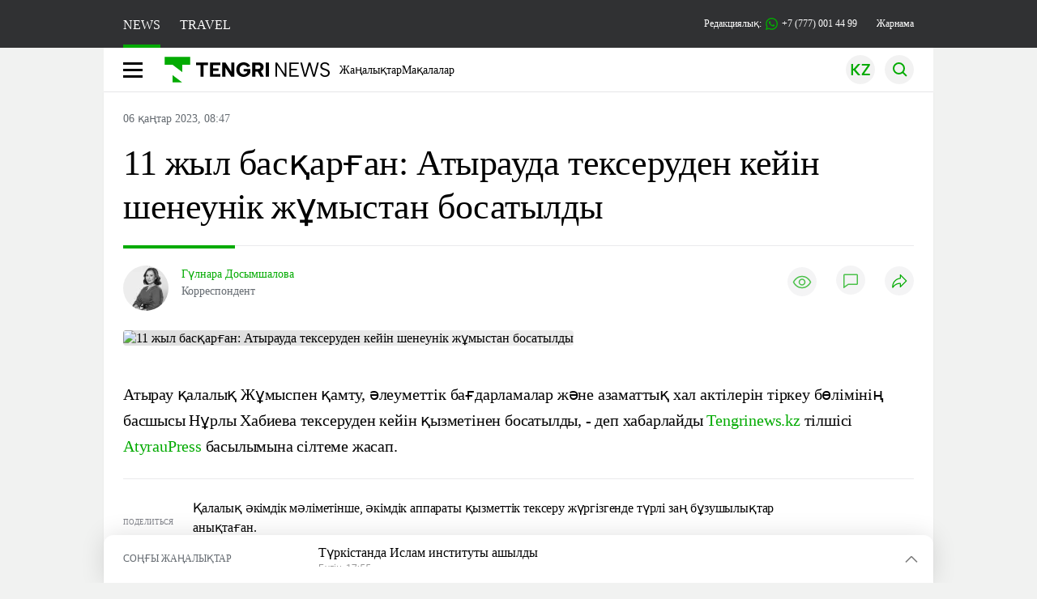

--- FILE ---
content_type: text/html; charset=UTF-8
request_url: https://kaz.tengrinews.kz/kazakhstan_news/11-jyil-baskargan-atyirauda-tekseruden-keyn-sheneunk-346924/
body_size: 30764
content:
<!DOCTYPE html>
<html lang="kk">
<head>
    <meta charset="utf-8">
    <meta http-equiv="X-UA-Compatible" content="IE=edge">
    <meta name="viewport" content="width=device-width, initial-scale=1.0">
    <meta name="csrf-token" content="pB7vwhuUdwV2dP9U6VCOlBti2FaZP2T3687KJXBr">
        <title>11 жыл басқарған: Атырауда тексеруден кейін шенеунік жұмыстан босатылды: 06 қаңтар 2023, 08:47 - жаңалықтар Tengrinews.kz</title>
<meta property="og:title" content="11 жыл басқарған: Атырауда тексеруден кейін шенеунік жұмыстан босатылды: 06 қаңтар 2023, 08:47 - жаңалықтар Tengrinews.kz">
<meta name="twitter:title" content="11 жыл басқарған: Атырауда тексеруден кейін шенеунік жұмыстан босатылды: 06 қаңтар 2023, 08:47 - жаңалықтар Tengrinews.kz">
<meta property="vk:title" content="11 жыл басқарған: Атырауда тексеруден кейін шенеунік жұмыстан босатылды: 06 қаңтар 2023, 08:47 - жаңалықтар Tengrinews.kz">
<meta property="og:type" content="article">
<meta property="og:updated_time" content="2023-01-06T08:47:23+05:00">
<meta name="author" content="tengrinews.kz">
<meta name="twitter:image" content="https://tengrinews.kz/userdata/news_kk/2023/news_346924/thumb_m/photo_108517.jpeg">
<meta property="vk:image" content="https://tengrinews.kz/userdata/news_kk/2023/news_346924/thumb_m/photo_108517.jpeg">
<meta property="og:image" content="https://tengrinews.kz/userdata/news_kk/2023/news_346924/thumb_m/photo_108517.jpeg">
<meta name="article:published_time" property="article:published_time"
      content="2023-01-06T08:47:23+05:00">
<meta name="article:modified_time" content="2023-01-06T08:47:23+05:00">
<meta name="article:publisher" content="https://www.facebook.com/Tengrinews.kz/">
<meta name="article:author" content="https://www.facebook.com/Tengrinews.kz/">
<meta name="article:section" content="Новости">
    <meta name="article:tag" content="Ел жаңалықтары">
                        <meta name="article:tag" content="Атырау">
                                <meta name="article:tag" content="шенеуніктер">
            <meta name="telegram:channel" content="@tengrinews">
<meta name="news_keywords"
      content="11,жыл,басқарған:,Атырауда,тексеруден,кейін,шенеунік,жұмыстан,босатылды">
<meta name="description" content="Tengrinews.kz ▶ 11 жыл басқарған: Атырауда тексеруден кейін шенеунік жұмыстан босатылды: 06 қаңтар 2023, 08:47 ▶ Қосымша жаңалықтар мен оқиғаларды веб-сайттан оқыңыз.">
    <meta name="twitter:description" content="Tengrinews.kz ▶ 11 жыл басқарған: Атырауда тексеруден кейін шенеунік жұмыстан босатылды: 06 қаңтар 2023, 08:47 ▶ Қосымша жаңалықтар мен оқиғаларды веб-сайттан оқыңыз.">
    <meta property="og:description" content="Tengrinews.kz ▶ 11 жыл басқарған: Атырауда тексеруден кейін шенеунік жұмыстан босатылды: 06 қаңтар 2023, 08:47 ▶ Қосымша жаңалықтар мен оқиғаларды веб-сайттан оқыңыз.">
    <meta property="vk:description" content="Tengrinews.kz ▶ 11 жыл басқарған: Атырауда тексеруден кейін шенеунік жұмыстан босатылды: 06 қаңтар 2023, 08:47 ▶ Қосымша жаңалықтар мен оқиғаларды веб-сайттан оқыңыз.">
<meta name="twitter:card" content="summary_large_image">
<meta name="geo.placename" content="Almaty, Kazakhstan">
<meta name="geo.position" content="43.235955,76.881530">
<meta name="geo.region" content="KZ-ALA">
<meta name="geo.country" content="KZ">
<meta name="ICBM" content="43.235955,76.881530">
<meta name="theme-color" content="#008000">
<meta name="msapplication-TileColor" content="#008000">
<meta name="apple-itunes-app" content="app-id=510927516">
<meta name="al:ios:app_store_id" content="510927516">
<meta name="al:ios:app_name" content="Tengrinews Новости Казахстана">
<meta name="al:android:package" content="kz.tengrinews">
<meta name="al:android:app_name" content="Tengrinews Новости Казахстана">
<meta http-equiv="X-UA-Compatible" content="IE=edge">
<meta property="og:site_name" content="Главные новости Казахстана - Tengrinews.kz">
<meta property="twitter:site" content="@tengrinewskz">
<meta property="og:image:width" content="1200">
<meta property="og:image:height" content="630">
<meta property="og:locale" content="ru">
<meta property="og:url" content="https://kaz.tengrinews.kz/kazakhstan_news/11-jyil-baskargan-atyirauda-tekseruden-keyn-sheneunk-346924/">
<meta name="twitter:url" content="https://kaz.tengrinews.kz/kazakhstan_news/11-jyil-baskargan-atyirauda-tekseruden-keyn-sheneunk-346924/">
<meta property="vk:url" content="https://kaz.tengrinews.kz/kazakhstan_news/11-jyil-baskargan-atyirauda-tekseruden-keyn-sheneunk-346924/">
<meta property="fb:pages" content="129433987143403"/>
<meta property="fb:app_id" content="745589595593710"/>
<meta name="twitter:creator" content="@tengrinewskz"/>
<link href="https://kaz.tengrinews.kz/kazakhstan_news/11-jyil-baskargan-atyirauda-tekseruden-keyn-sheneunk-346924/" rel="canonical">
<link rel="shortcut icon" href="https://tengrinews.kz/icon/new_logo.png" type="image/png">
<link href="https://tengrinews.kz/userdata/news_kk/2023/news_346924/thumb_m/photo_108517.jpeg" rel="image_src">
    <link href="https://kaz.tengrinews.kz/kazakhstan_news/11-jyil-baskargan-atyirauda-tekseruden-keyn-sheneunk-346924/amp/" rel="amphtml">
<link href="/manifest.json" rel="manifest">
<meta name="robots" content="max-image-preview:large">
<script>
    window.pushDataTn = {
        width: screen.width,
        height: screen.height,
        host: 'https://kaz.tengrinews.kz',
        page_url: location.pathname,
        page_title: "11 жыл басқарған: Атырауда тексеруден кейін шенеунік жұмыстан босатылды",
        page_type: "news",
        page_id: "346924",
        page_language: 'kk',
        publish_date: "2023-01-06 08:47:23",
        user_id: localStorage.getItem('tn_analiticsUID'),
        referrer: document.referrer,
        live: 1,
        authors: ["\u0413\u04af\u043b\u043d\u0430\u0440\u0430 \u0414\u043e\u0441\u044b\u043c\u0448\u0430\u043b\u043e\u0432\u0430"],
        page_rubric: "Ел жаңалықтары",
        source: "site"
    };
</script>
            <link fetchpriority="high" rel="preload" as="image" href="https://tengrinews.kz/userdata/news_kk/2023/news_346924/thumb_b/photo_108517.jpeg.webp">
            <style>
        .content_main_thumb img {
            /*width: 100%; !* Или фиксированная ширина *!*/
            /*height: 200px; !* Задайте высоту *!*/
            background: linear-gradient(90deg, #e0e0e0 25%, #f0f0f0 50%, #e0e0e0 75%);
            background-size: 200% 100%;
            animation: shimmer 1.5s infinite;
            position: relative;
            overflow: hidden;
        }

        /*.content_main_thumb img {*/
        /*    display: none; !* Прячем изображение, пока оно не загрузится *!*/
        /*    width: 100%;*/
        /*    height: 100%;*/
        /*    object-fit: cover; !* Задайте способ обрезки изображения *!*/
        /*}*/

        @keyframes shimmer {
            from {
                background-position: 200% 0;
            }
            to {
                background-position: -200% 0;
            }
        }

    </style>

        <link rel="shortcut icon" href="https://tengrinews.kz/icon/new_logo.png" type="image/png">
                <link rel="apple-touch-icon"  href="https://tengrinews.kz/apple-touch-icon.png?v=1"/>
            <link rel="apple-touch-icon"  sizes=&quot;57x57&quot; href="https://tengrinews.kz/apple-touch-icon-57x57.png?v=1"/>
            <link rel="apple-touch-icon"  sizes=&quot;72x72&quot; href="https://tengrinews.kz/apple-touch-icon-72x72.png?v=1"/>
            <link rel="apple-touch-icon"  sizes=&quot;76x76&quot; href="https://tengrinews.kz/apple-touch-icon-76x76.png?v=1"/>
            <link rel="apple-touch-icon"  sizes=&quot;114x114&quot; href="https://tengrinews.kz/apple-touch-icon-114x114.png?v=1"/>
            <link rel="apple-touch-icon"  sizes=&quot;120x120&quot; href="https://tengrinews.kz/apple-touch-icon-120x120.png?v=1"/>
            <link rel="apple-touch-icon"  sizes=&quot;144x144&quot; href="https://tengrinews.kz/apple-touch-icon-144x144.png?v=1"/>
            <link rel="apple-touch-icon"  sizes=&quot;152x152&quot; href="https://tengrinews.kz/apple-touch-icon-152x152.png?v=1"/>
            <link rel="apple-touch-icon"  sizes=&quot;180x180&quot; href="https://tengrinews.kz/apple-touch-icon-180x180.png?v=1"/>
    
                <link rel="preconnect" href="https://ads.adfox.ru">
            <link rel="preconnect" href="https://avatars.mds.yandex.net">
            <link rel="preconnect" href="https://mc.yandex.ru">
            <link rel="preconnect" href="https://www.googletagmanager.com">
            <link rel="preconnect" href="https://pagead2.googlesyndication.com">
            <link rel="preconnect" href="https://yandex.ru">
            <link rel="preconnect" href="https://yastatic.net">
            <link rel="preconnect" href="https://login.sendpulse.com">
            <link rel="preconnect" href="https://ajax.googleapis.com">
            <link rel="preconnect" href="https://cdnjs.cloudflare.com">
            <link rel="preconnect" href="https://static.cloudflareinsights.com">
            <link rel="preconnect" href="https://tengrinews.kz">
            <link rel="preconnect" href="https://smi24.kz">
            <link rel="preconnect" href="https://www.instagram.com">
            <link rel="preconnect" href="https://platform.twitter.com">
            <link rel="preconnect" href="https://www.tiktok.com">
            <link rel="preconnect" href="https://c.tn.kz">
            <link rel="preconnect" href="https://sf16-website-login.neutral.ttwstatic.com">
            <link rel="preconnect" href="https://telegram.org">
            <link rel="preconnect" href="https://static.tengrinews.kz">
    
        
                        <link rel="preload" as="style" href="https://kaz.tengrinews.kz/build/assets/tengri_new_fonts-1fiZco_9.css" /><link rel="preload" as="style" href="https://kaz.tengrinews.kz/build/assets/tn-banners-DqBbw6ug.css" /><link rel="preload" as="style" href="https://kaz.tengrinews.kz/build/assets/tengri_new-B4uHxtL6.css" /><link rel="preload" as="style" href="https://kaz.tengrinews.kz/build/assets/icons-C4hbQOEq.css" /><link rel="preload" as="style" href="https://kaz.tengrinews.kz/build/assets/theme-switcher-rRyImVtT.css" /><link rel="modulepreload" as="script" href="https://kaz.tengrinews.kz/build/assets/theme-switcher-Bf7xyQcV.js" /><link rel="modulepreload" as="script" href="https://kaz.tengrinews.kz/build/assets/vue.esm-bundler-DgjkoZM7.js" /><link rel="stylesheet" href="https://kaz.tengrinews.kz/build/assets/tengri_new_fonts-1fiZco_9.css" /><link rel="stylesheet" href="https://kaz.tengrinews.kz/build/assets/tn-banners-DqBbw6ug.css" /><link rel="stylesheet" href="https://kaz.tengrinews.kz/build/assets/tengri_new-B4uHxtL6.css" /><link rel="stylesheet" href="https://kaz.tengrinews.kz/build/assets/icons-C4hbQOEq.css" /><link rel="stylesheet" href="https://kaz.tengrinews.kz/build/assets/theme-switcher-rRyImVtT.css" /><script type="module" src="https://kaz.tengrinews.kz/build/assets/theme-switcher-Bf7xyQcV.js"></script>
<script>
     window.addEventListener('load', () => window.setTimeout(() => {
        const makeLink = (asset) => {
            const link = document.createElement('link')

            Object.keys(asset).forEach((attribute) => {
                link.setAttribute(attribute, asset[attribute])
            })

            return link
        }

        const loadNext = (assets, count) => window.setTimeout(() => {
            if (count > assets.length) {
                count = assets.length

                if (count === 0) {
                    return
                }
            }

            const fragment = new DocumentFragment

            while (count > 0) {
                const link = makeLink(assets.shift())
                fragment.append(link)
                count--

                if (assets.length) {
                    link.onload = () => loadNext(assets, 1)
                    link.onerror = () => loadNext(assets, 1)
                }
            }

            document.head.append(fragment)
        })

        loadNext([], 3)
    }))
</script>                    <style>
                                html[lang=kk] .banner-tn_left:before, html[lang=kk] .tn-left-240x150-1-banner:before, html[lang=kk] .tn-left-240x150-2-banner:before, html[lang=kk] .tn-left-240x700-banner:before, html[lang=kk] .tn-top-banner:before {
                    content: "\416\430\440\43D\430\43C\430"
                }

                            </style>
                <script>window.jsLoad = window.jsLoad || [];</script>
            <script>
            window.addEventListener('load', () => {
                setTimeout(() => {
                    console.log(`Прошло ${performance.now().toFixed(2)} мс с начала загрузки страницы`);
                    const params = {
                        user_id: localStorage.tn_analiticsUID,
                        timestamp: Date.now(),
                    };
                    const query = new URLSearchParams(params).toString();
                    fetch(`/ajax/check-bot/?${query}`, {
                        method: 'GET',
                        headers: {'Content-Type': 'application/json'},
                    })
                        .then(response => response.json())
                        .then(data => {
                            if (!data.isBot) {
                                // Загружаем рекламные скрипты
                                const adScripts = [
                                    'https://pagead2.googlesyndication.com/pagead/js/adsbygoogle.js?client=ca-pub-2200451980193999',
                                    'https://yandex.ru/ads/system/context.js'
                                ];

                                adScripts.forEach(src => {
                                    const script = document.createElement('script');
                                    script.async = true;
                                    script.crossorigin = 'anonymous';
                                    script.src = src;
                                    document.head.append(script);
                                });

                                // Загружаем остальные скрипты с задержкой
                                setTimeout(async () => {
                                    console.log(`Прошло ${performance.now().toFixed(2)} мс с начала загрузки страницы`);

                                    for (const scriptConfig of window.jsLoad) {
                                        const script = document.createElement('script');
                                        script.type = scriptConfig.type || 'text/javascript';
                                        script.async = !scriptConfig.type;
                                        script.src = scriptConfig.value;

                                        if (scriptConfig.name === 'int-script') {
                                            script.classList.add('int-script');
                                        }
                                        if (scriptConfig.name === 'loader') {
                                            script.crossorigin = 'anonymous';
                                        }

                                        document.body.append(script);
                                        await new Promise(res => setTimeout(res, 200));
                                    }
                                }, 1000);

                                // LiveInternet counter
                                (function () {
                                    const url = '//counter.yadro.ru/hit?t20.1;r' + escape(document.referrer) +
                                        ((typeof (screen) == 'undefined') ? '' : ';s' + screen.width + '*' + screen.height + '*' +
                                            (screen.colorDepth ? screen.colorDepth : screen.pixelDepth)) + ';u' + escape(document.URL) +
                                        ';h' + escape(document.title.substring(0, 150)) + ';' + Math.random();

                                    const img = document.createElement('IMG');
                                    const a = document.createElement('A');
                                    img.width = 88;
                                    img.height = 31;
                                    img.alt = 'yadro';
                                    img.src = url;
                                    img.style.display = 'none';
                                    a.href = '//www.liveinternet.ru/click';
                                    a.setAttribute('target', '_blank');
                                    a.setAttribute('rel', 'noopener');
                                    a.append(img);
                                    document.body.append(a);
                                })();

                                // Yandex.Metrika counter
                                (function (m, e, t, r, i, k, a) {
                                    m[i] = m[i] || function () {
                                        (m[i].a = m[i].a || []).push(arguments)
                                    };
                                    m[i].l = 1 * new Date();
                                    k = e.createElement(t), a = e.getElementsByTagName(t)[0], k.async = 1, k.src = r, a.parentNode.insertBefore(k, a);
                                })(window, document, "script", "https://mc.yandex.ru/metrika/tag.js", "ym");

                                ym(23779498, "init", {
                                    clickmap: true,
                                    trackLinks: true,
                                    accurateTrackBounce: true,
                                    webvisor: true
                                });

                                // Google Tag Manager
                                (function (w, d, s, l, i) {
                                    w[l] = w[l] || [];
                                    w[l].push({'gtm.start': new Date().getTime(), event: 'gtm.js'});
                                    const f = d.getElementsByTagName(s)[0],
                                        j = d.createElement(s), dl = l != 'dataLayer' ? '&l=' + l : '';
                                    j.async = true;
                                    j.src = '//www.googletagmanager.com/gtm.js?id=' + i + dl;
                                    f.parentNode.insertBefore(j, f);
                                })(window, document, 'script', 'dataLayer', 'GTM-MJP9X7R');
                            }
                        })
                        .catch(error => console.error("Error getting IP address:", error));
                }, 200);
            });
        </script>
        <script>window.yaContextCb = window.yaContextCb || []</script>
        <script>
            window.Smi24 = window.Smi24 || {list: []};
            window.Smi24.push = function (selector) {
                window.Smi24.list.push(selector)
            }
        </script>
    
            <script type="application/ld+json">
        {"@context":"http:\/\/schema.org","@type":"NewsArticle","inLanguage":"kk","mainEntityOfPage":{"@type":"WebPage","@id":"https:\/\/kaz.tengrinews.kz\/kazakhstan_news\/11-jyil-baskargan-atyirauda-tekseruden-keyn-sheneunk-346924\/"},"headline":"11 \u0436\u044b\u043b \u0431\u0430\u0441\u049b\u0430\u0440\u0493\u0430\u043d: \u0410\u0442\u044b\u0440\u0430\u0443\u0434\u0430 \u0442\u0435\u043a\u0441\u0435\u0440\u0443\u0434\u0435\u043d \u043a\u0435\u0439\u0456\u043d \u0448\u0435\u043d\u0435\u0443\u043d\u0456\u043a \u0436\u04b1\u043c\u044b\u0441\u0442\u0430\u043d \u0431\u043e\u0441\u0430\u0442\u044b\u043b\u0434\u044b","description":"\u0410\u0442\u044b\u0440\u0430\u0443 \u049b\u0430\u043b\u0430\u043b\u044b\u049b \u0416\u04b1\u043c\u044b\u0441\u043f\u0435\u043d \u049b\u0430\u043c\u0442\u0443, \u04d9\u043b\u0435\u0443\u043c\u0435\u0442\u0442\u0456\u043a \u0431\u0430\u0493\u0434\u0430\u0440\u043b\u0430\u043c\u0430\u043b\u0430\u0440 \u0436\u04d9\u043d\u0435 \u0430\u0437\u0430\u043c\u0430\u0442\u0442\u044b\u049b \u0445\u0430\u043b \u0430\u043a\u0442\u0456\u043b\u0435\u0440\u0456\u043d \u0442\u0456\u0440\u043a\u0435\u0443 \u0431\u04e9\u043b\u0456\u043c\u0456\u043d\u0456\u04a3 \u0431\u0430\u0441\u0448\u044b\u0441\u044b \u041d\u04b1\u0440\u043b\u044b \u0425\u0430\u0431\u0438\u0435\u0432\u0430 \u0442\u0435\u043a\u0441\u0435\u0440\u0443\u0434\u0435\u043d \u043a\u0435\u0439\u0456\u043d","alternativeHeadline":"11 \u0436\u044b\u043b \u0431\u0430\u0441\u049b\u0430\u0440\u0493\u0430\u043d: \u0410\u0442\u044b\u0440\u0430\u0443\u0434\u0430 \u0442\u0435\u043a\u0441\u0435\u0440\u0443\u0434\u0435\u043d \u043a\u0435\u0439\u0456\u043d \u0448\u0435\u043d\u0435\u0443\u043d\u0456\u043a \u0436\u04b1\u043c\u044b\u0441\u0442\u0430\u043d \u0431\u043e\u0441\u0430\u0442\u044b\u043b\u0434\u044b: 06 \u049b\u0430\u04a3\u0442\u0430\u0440 2023, 08:47 - \u0436\u0430\u04a3\u0430\u043b\u044b\u049b\u0442\u0430\u0440 Tengrinews.kz","articleBody":"\u0410\u0442\u044b\u0440\u0430\u0443 \u049b\u0430\u043b\u0430\u043b\u044b\u049b \u0416\u04b1\u043c\u044b\u0441\u043f\u0435\u043d \u049b\u0430\u043c\u0442\u0443, \u04d9\u043b\u0435\u0443\u043c\u0435\u0442\u0442\u0456\u043a \u0431\u0430\u0493\u0434\u0430\u0440\u043b\u0430\u043c\u0430\u043b\u0430\u0440 \u0436\u04d9\u043d\u0435 \u0430\u0437\u0430\u043c\u0430\u0442\u0442\u044b\u049b \u0445\u0430\u043b \u0430\u043a\u0442\u0456\u043b\u0435\u0440\u0456\u043d \u0442\u0456\u0440\u043a\u0435\u0443 \u0431\u04e9\u043b\u0456\u043c\u0456\u043d\u0456\u04a3 \u0431\u0430\u0441\u0448\u044b\u0441\u044b \u041d\u04b1\u0440\u043b\u044b \u0425\u0430\u0431\u0438\u0435\u0432\u0430 \u0442\u0435\u043a\u0441\u0435\u0440\u0443\u0434\u0435\u043d \u043a\u0435\u0439\u0456\u043d \u049b\u044b\u0437\u043c\u0435\u0442\u0456\u043d\u0435\u043d \u0431\u043e\u0441\u0430\u0442\u044b\u043b\u0434\u044b, - \u0434\u0435\u043f \u0445\u0430\u0431\u0430\u0440\u043b\u0430\u0439\u0434\u044b Tengrinews.kz \u0442\u0456\u043b\u0448\u0456\u0441\u0456 AtyrauPress \u0431\u0430\u0441\u044b\u043b\u044b\u043c\u044b\u043d\u0430 \u0441\u0456\u043b\u0442\u0435\u043c\u0435 \u0436\u0430\u0441\u0430\u043f.\n\u049a\u0430\u043b\u0430\u043b\u044b\u049b \u04d9\u043a\u0456\u043c\u0434\u0456\u043a \u043c\u04d9\u043b\u0456\u043c\u0435\u0442\u0456\u043d\u0448\u0435, \u04d9\u043a\u0456\u043c\u0434\u0456\u043a \u0430\u043f\u043f\u0430\u0440\u0430\u0442\u044b \u049b\u044b\u0437\u043c\u0435\u0442\u0442\u0456\u043a \u0442\u0435\u043a\u0441\u0435\u0440\u0443 \u0436\u04af\u0440\u0433\u0456\u0437\u0433\u0435\u043d\u0434\u0435 \u0442\u04af\u0440\u043b\u0456 \u0437\u0430\u04a3 \u0431\u04b1\u0437\u0443\u0448\u044b\u043b\u044b\u049b\u0442\u0430\u0440 \u0430\u043d\u044b\u049b\u0442\u0430\u0493\u0430\u043d.\n\n&quot;\u04d8\u043a\u0456\u043c\u0434\u0456\u043a \u0436\u0430\u043d\u044b\u043d\u0434\u0430\u0493\u044b \u0442\u04d9\u0440\u0442\u0456\u043f\u0442\u0456\u043a \u043a\u043e\u043c\u0438\u0441\u0441\u0438\u044f \u041d\u04b1\u0440\u043b\u044b \u0425\u0430\u0431\u0438\u0435\u0432\u0430\u043d\u044b\u04a3 \u0442\u0430\u0440\u0430\u043f\u044b\u043d\u0430\u043d \u049b\u04b1\u049b\u044b\u049b\u0431\u04b1\u0437\u0443\u0448\u044b\u043b\u044b\u049b\u0442\u0430\u0440 \u0430\u043d\u044b\u049b\u0442\u0430\u0434\u044b. \u0411\u04b1\u0493\u0430\u043d \u0434\u0435\u0439\u0456\u043d \u0431\u0430\u0441\u0448\u044b\u043d\u044b\u04a3 \u0442\u04d9\u0440\u0442\u0456\u043f\u0442\u0456\u043a \u0436\u0430\u0437\u0430\u0441\u044b \u0431\u043e\u043b\u0493\u0430\u043d\u0434\u044b\u049b\u0442\u0430\u043d, \u0430\u0440\u043d\u0430\u0439\u044b \u043a\u043e\u043c\u0438\u0441\u0441\u0438\u044f\u043d\u044b\u04a3 \u0448\u0435\u0448\u0456\u043c\u0456\u043c\u0435\u043d \u0431\u0430\u0441\u049b\u0430\u0440\u043c\u0430 \u0431\u0430\u0441\u0448\u044b\u0441\u044b \u049b\u044b\u0437\u043c\u0435\u0442\u0456\u043d\u0435\u043d \u0431\u043e\u0441\u0430\u0443 \u0442\u0443\u0440\u0430\u043b\u044b \u0448\u0435\u0448\u0456\u043c \u0448\u044b\u0493\u0430\u0440\u044b\u043b\u0434\u044b&quot;, - \u0434\u0435\u043b\u0456\u043d\u0433\u0435\u043d \u0445\u0430\u0431\u0430\u0440\u043b\u0430\u043c\u0430\u0434\u0430. \n\n\u049a\u0430\u043b\u0430\u043b\u044b\u049b \u0436\u04b1\u043c\u044b\u0441\u043f\u0435\u043d \u049b\u0430\u043c\u0442\u0443, \u04d9\u043b\u0435\u0443\u043c\u0435\u0442\u0442\u0456\u043a \u0431\u0430\u0493\u0434\u0430\u0440\u043b\u0430\u043c\u0430\u043b\u0430\u0440 \u0436\u04d9\u043d\u0435 \u0430\u0437\u0430\u043c\u0430\u0442\u0442\u044b\u049b \u0445\u0430\u043b \u0430\u043a\u0442\u0456\u043b\u0435\u0440\u0456\u043d \u0442\u0456\u0440\u043a\u0435\u0443 \u0431\u04e9\u043b\u0456\u043c\u0456 \u0431\u0430\u0441\u0448\u044b\u0441\u044b\u043d\u044b\u04a3 \u043c\u0456\u043d\u0434\u0435\u0442\u0456\u043d \u0443\u0430\u049b\u044b\u0442\u0448\u0430 \u0431\u0430\u0441\u049b\u0430\u0440\u043c\u0430 \u0431\u0430\u0441\u0448\u044b\u0441\u044b\u043d\u044b\u04a3 \u043e\u0440\u044b\u043d\u0431\u0430\u0441\u0430\u0440\u044b \u0410\u043d\u0430\u0440 \u0416\u0435\u04a3\u0456\u0441\u043e\u0432\u0430 \u0430\u0442\u049b\u0430\u0440\u0430\u0434\u044b.\n\u0416\u0430\u04a3\u0430 \u0431\u0430\u0441\u0448\u044b \u043a\u043e\u043d\u043a\u0443\u0440\u0441 \u0430\u0440\u049b\u044b\u043b\u044b \u0442\u0430\u0493\u0430\u0439\u044b\u043d\u0434\u0430\u043b\u0430\u0434\u044b.\n\u0411\u0430\u0441\u044b\u043b\u044b\u043c \u041d\u04b1\u0440\u043b\u044b \u0425\u0430\u0431\u0438\u0435\u0432\u0430\u043d\u044b\u04a3 \u049b\u0430\u043b\u0430\u043b\u044b\u049b \u04d9\u043b\u0435\u0443\u043c\u0435\u0442\u0442\u0456\u043a \u049b\u044b\u0437\u043c\u0435\u0442\u043a\u0435\u0440\u0434\u0456 11 \u0436\u044b\u043b \u0431\u0430\u0441\u049b\u0430\u0440\u0493\u0430\u043d\u044b\u043d \u0430\u0442\u0430\u043f \u04e9\u0442\u0435\u0434\u0456.\n\u0421\u0456\u043b\u0442\u0435\u043c\u0435\u0441\u0456\u0437 \u0436\u0430\u04a3\u0430\u043b\u044b\u049b \u043e\u049b\u0438\u0441\u044b\u0437 \u0431\u0430? \u041e\u043d\u0434\u0430 Telegram \u0436\u0435\u043b\u0456\u0441\u0456\u043d\u0434\u0435 \u043f\u0430\u0440\u0430\u049b\u0448\u0430\u043c\u044b\u0437\u0493\u0430 \u0442\u0456\u0440\u043a\u0435\u043b\u0456\u04a3\u0456\u0437!","articleSection":"\u041d\u043e\u0432\u043e\u0441\u0442\u044c","image":{"@type":"ImageObject","url":"https:\/\/tengrinews.kz\/userdata\/news_kk\/2023\/news_346924\/thumb_m\/photo_108517.jpeg","height":800,"width":450},"datePublished":"2023-01-06T08:47:23+06:00","dateModified":"2023-01-06T08:47:23+06:00","author":[{"@type":"Person","name":"\u0413\u04af\u043b\u043d\u0430\u0440\u0430 \u0414\u043e\u0441\u044b\u043c\u0448\u0430\u043b\u043e\u0432\u0430","url":"https:\/\/kaz.tengrinews.kz\/author\/282\/","familyName":"\u0414\u043e\u0441\u044b\u043c\u0448\u0430\u043b\u043e\u0432\u0430","givenName":"\u0413\u04af\u043b\u043d\u0430\u0440\u0430","jobTitle":"\u041a\u043e\u0440\u0440\u0435\u0441\u043f\u043e\u043d\u0434\u0435\u043d\u0442","description":"\u0410\u0432\u0442\u043e\u0440 \u043c\u0430\u0442\u0435\u0440\u0438\u0430\u043b\u0430 11 \u0436\u044b\u043b \u0431\u0430\u0441\u049b\u0430\u0440\u0493\u0430\u043d: \u0410\u0442\u044b\u0440\u0430\u0443\u0434\u0430 \u0442\u0435\u043a\u0441\u0435\u0440\u0443\u0434\u0435\u043d \u043a\u0435\u0439\u0456\u043d \u0448\u0435\u043d\u0435\u0443\u043d\u0456\u043a \u0436\u04b1\u043c\u044b\u0441\u0442\u0430\u043d \u0431\u043e\u0441\u0430\u0442\u044b\u043b\u0434\u044b - \u0414\u043e\u0441\u044b\u043c\u0448\u0430\u043b\u043e\u0432\u0430 \u0413\u04af\u043b\u043d\u0430\u0440\u0430","gender":"male","image":"https:\/\/tengrinews.kz\/userdata\/user\/thumb_124\/8e9bb6a1f49b9f68221f2b79d0850a85.jpeg"}],"publisher":{"@context":"https:\/\/schema.org","@type":"Organization","address":"\u041a\u0430\u0437\u0430\u0445\u0441\u0442\u0430\u043d, \u0433.\u0410\u043b\u043c\u0430\u0442\u044b, \u0443\u043b.\u041a\u0430\u0440\u0430\u0441\u0430\u0439 \u0431\u0430\u0442\u044b\u0440\u0430 88","alternateName":["tengri news","\u0442\u0435\u043d\u0433\u0440\u0438 \u043d\u044c\u044e\u0441","tengri","\u0442\u0435\u043d\u0433\u0440\u0438","tengrinews","\u0442\u0435\u043d\u0433\u0440\u0438\u043d\u044c\u044e\u0441","tengrinews kz","\u0442\u0435\u043d\u0433\u0440\u0438\u043d\u044c\u044e\u0441 \u043a\u0437"],"description":"Tengrinews.kz - \u049a\u0430\u0437\u0430\u049b\u0441\u0442\u0430\u043d\u043d\u044b\u04a3 \u0435\u04a3 \u04e9\u0437\u0435\u043a\u0442\u0456 \u0436\u0430\u04a3\u0430\u043b\u044b\u049b\u0442\u0430\u0440\u044b, \u0431\u0438\u0437\u043d\u0435\u0441, \u044d\u043a\u043e\u043d\u043e\u043c\u0438\u043a\u0430, \u0441\u0430\u044f\u0445\u0430\u0442 \u0436\u04d9\u043d\u0435 \u0441\u043f\u043e\u0440\u0442 \u0436\u0430\u04a3\u0430\u043b\u044b\u049b\u0442\u0430\u0440\u044b","foundingDate":"2010-10-15","logo":{"@type":"ImageObject","url":"https:\/\/tengrinews.kz\/icon\/new_logo.png","width":512,"height":512},"email":"news@tn.kz","legalName":"Tengrinews","sameAs":"https:\/\/tengrinews.kz","telephone":"+77770014499","image":"https:\/\/tengrinews.kz\/icon\/new_logo.png","name":"Publisher-Tengrinews"},"copyrightHolder":{"@context":"https:\/\/schema.org","@type":"Organization","address":"\u041a\u0430\u0437\u0430\u0445\u0441\u0442\u0430\u043d, \u0433.\u0410\u043b\u043c\u0430\u0442\u044b, \u0443\u043b.\u041a\u0430\u0440\u0430\u0441\u0430\u0439 \u0431\u0430\u0442\u044b\u0440\u0430 88","alternateName":["tengri","\u0442\u0435\u043d\u0433\u0440\u0438"],"description":"Tengrinews.kz - \u049a\u0430\u0437\u0430\u049b\u0441\u0442\u0430\u043d\u043d\u044b\u04a3 \u0435\u04a3 \u04e9\u0437\u0435\u043a\u0442\u0456 \u0436\u0430\u04a3\u0430\u043b\u044b\u049b\u0442\u0430\u0440\u044b, \u0431\u0438\u0437\u043d\u0435\u0441, \u044d\u043a\u043e\u043d\u043e\u043c\u0438\u043a\u0430, \u0441\u0430\u044f\u0445\u0430\u0442 \u0436\u04d9\u043d\u0435 \u0441\u043f\u043e\u0440\u0442 \u0436\u0430\u04a3\u0430\u043b\u044b\u049b\u0442\u0430\u0440\u044b","email":"news@tn.kz","foundingDate":"2010-10-15","legalName":"Tengrinews","sameAs":"https:\/\/tengrinews.kz","telephone":"+77770014499","name":"copyright Tengrinews","image":{"@type":"ImageObject","url":"https:\/\/tengrinews.kz\/icon\/new_logo.png","width":512,"height":512}}}
    </script>
    <script type="application/ld+json">
                    {"@context":"https:\/\/schema.org","@type":"BreadcrumbList","itemListElement":[{"@type":"ListItem","position":1,"item":{"@id":"https:\/\/kaz.tengrinews.kz\/","name":"\u0411\u0430\u0441\u0442\u044b"}},{"@type":"ListItem","position":2,"item":{"@id":"https:\/\/kaz.tengrinews.kz\/find-out\/","name":"\u0411\u0456\u043b"}},{"@type":"ListItem","position":3,"item":{"@id":"https:\/\/kaz.tengrinews.kz\/news\/","name":"\u0416\u0430\u04a3\u0430\u043b\u044b\u049b\u0442\u0430\u0440"}},{"@type":"ListItem","position":4,"item":{"@id":"https:\/\/kaz.tengrinews.kz\/kazakhstan_news\/","name":"\u0415\u043b \u0436\u0430\u04a3\u0430\u043b\u044b\u049b\u0442\u0430\u0440\u044b"}}]}
            </script>
</head>
<body class="bg">
<noscript>
    <iframe loading="lazy" src="//www.googletagmanager.com/ns.html?id=GTM-MJP9X7R"
            height="0" width="0" style="display:none;visibility:hidden"></iframe>
</noscript><div id="top"></div>
<div class="my-app">
            <div style="position: fixed; z-index: 25;">
    <div data-link=""></div>
</div>
<header class="header">
        <div class="header_sub container">
        <div class="header_sub_tengri-rubrics">
                            <a class="header_tengri-rubrics_item news active" href="https://kaz.tengrinews.kz/">NEWS</a>
                <a class="header_tengri-rubrics_item travel" href="https://kaz.tengrinews.kz/tengritravel/">TRAVEL</a>
                    </div>
        <div class="header_sub_links">
            <div class="tn-weather-widget tn-visible@m" tn-toggle-weather="">
                <div class="tn-weather-icon">
                    <i data-weather="icon"></i>
                </div>
                <div class="tn-weather-reading" data-weather="temperature"></div>
            </div>

            
            <div class="header_sub_links_item">
                                                        <span class="tn-course">
                        <i class="tn-icon-course tn-icon-dollar"></i> &nbsp;512.07&nbsp;
                                                    <img width="8" height="8" src="https://kaz.tengrinews.kz/build/assets/course-up-BxdhLQvb.svg" alt="course up">
                                            </span>
                                                        <span class="tn-course">
                        <i class="tn-icon-course tn-icon-euro"></i> &nbsp;595.42&nbsp;
                                                    <img width="8" height="8" src="https://kaz.tengrinews.kz/build/assets/course-up-BxdhLQvb.svg" alt="course up">
                                            </span>
                                                        <span class="tn-course">
                        <i class="tn-icon-course tn-icon-ruble"></i> &nbsp;6.58&nbsp;
                                                    <img width="8" height="8" src="https://kaz.tengrinews.kz/build/assets/course-down-BifZBuzx.svg" alt="course down">
                                            </span>
                            </div>

            <a class="header_sub_links_item" href="https://tengrinews.kz/page/contact/">
                Редакциялық:
                <img width="15" height="15" src="https://kaz.tengrinews.kz/build/assets/phone-H2BvxlOy.svg" alt="Иконка телефона">
                +7 (777) 001 44 99
            </a>
            <a class="header_sub_links_item" href="https://alashmg.kz/kk/advertising/project/kaztengrinews">Жарнама</a>
        </div>
    </div>
</header>
<main class="container">
    <div class="menu">
        <nav class="menu_nav" itemscope itemtype="https://schema.org/SiteNavigationElement">
            <div class="menu_burger active">
                <i class="icon burger"></i>
            </div>
            <div class="menu_burger-x">
                <i class="icon burger-x"></i>
            </div>

            <ul class="menu-nav-ul" itemprop="about" itemscope itemtype="http://schema.org/ItemList">
                <li class="menu_nav_item menu_logo" itemprop="itemListElement" itemscope
                    itemtype="http://schema.org/ItemList">
                    <a href="/" itemprop="url">
                        <i class="icon logo-tn sm:ml-[24px] sm:mr-[12px]"></i>
                    </a>
                    <meta itemprop="name" content="Главная">
                </li>

                <li class="menu_nav_item" itemprop="itemListElement" itemscope itemtype="http://schema.org/ItemList">
                    <a class="menu_nav_item " href="/news/" itemprop="url">Жаңалықтар</a>
                    <meta itemprop="name" content="Жаңалықтар">
                </li>

                                    <li class="menu_nav_item" itemprop="itemListElement" itemscope
                        itemtype="http://schema.org/ItemList">
                        <a class="menu_nav_item " href="/article/" itemprop="url">Мақалалар</a>
                        <meta itemprop="name" content="Мақалалар">
                    </li>
                                            </ul>
        </nav>

        <div class="menu_links">
            <div class="menu_links_current_lang">
                                        
                        
                        
                        <img width="36" height="36" class="menu_links_lang" src="https://kaz.tengrinews.kz/build/assets/menu-lang-CzdwVC4j.svg" alt="Тілді таңдаңыз">
                        
                                    </div>
            <div class="menu_links_lang-select">
                <a href="https://kaz.tengrinews.kz/">
                    
                    
                    
                    <img width="17" height="10" src="https://kaz.tengrinews.kz/build/assets/lang-sel-kz-BCGavXW5.svg" alt="Қазақ тілі">
                    
                    Қазақша
                </a>
                <a href="https://tengrinews.kz/">
                    
                    
                    
                    <img width="17" height="10" src="https://kaz.tengrinews.kz/build/assets/lang-sel-ru-Dh7_tfT2.svg" alt="Русский язык">
                    
                    Русский
                </a>
                <a href="https://en.tengrinews.kz/">
                    
                    
                    
                    <img width="17" height="10" src="https://kaz.tengrinews.kz/build/assets/lang-sel-en-D3fvr73z.svg" alt="English language">
                    
                    English
                </a>
            </div>
            
            
            
            <img width="36" height="36" class="menu_links_search" src="https://kaz.tengrinews.kz/build/assets/menu-search-D6bAD-TS.svg" alt="Іздеу">
            
        </div>

        <div class="menu_links_mob">
                                        <img class="menu_links_mob_lang" width="24" height="24" src="https://kaz.tengrinews.kz/build/assets/lang-mobile-icon-KZ-green-BcwXHHye.svg" alt="Тілді таңдаңыз">
                        
            <div class="mob_lang_select">
                <div class="mob_lang_select_menu">
                    <div class="mob_lang_select_menu_head">
                        <span>Выберите язык</span>
                        <div>
                            <picture>
                                <source media="(prefers-color-scheme: light)" srcset="https://kaz.tengrinews.kz/build/assets/close-DKBhRO5I.svg">
                                <source media="(prefers-color-scheme: dark)" srcset="https://kaz.tengrinews.kz/build/assets/close-dark-DTkPWA6w.svg">
                                <img width="25" height="25" class="mob_lang_select_close" src="https://kaz.tengrinews.kz/build/assets/close-DKBhRO5I.svg" alt="Закрыть выбор язык">
                            </picture>
                        </div>
                    </div>
                    <a class="mob_lang_select_menu_itm" href="https://kaz.tengrinews.kz/">
                        <i class="icon kk mr-2"></i>
                        Қазақша
                    </a>
                    <a class="mob_lang_select_menu_itm" href="https://tengrinews.kz/">
                        <i class="icon ru mr-2"></i>
                        Русский
                    </a>
                    <a class="mob_lang_select_menu_itm" href="https://en.tengrinews.kz/">
                        <i class="icon en mr-2"></i>
                        English
                    </a>
                </div>
            </div>
            <img class="menu_links_search_mob" width="24" height="24" src="https://kaz.tengrinews.kz/build/assets/mob-search-C6jNR_os.svg" alt="Іздеу">
        </div>
    </div>
                <div class="advertising_button-bg">
            </div>
    <form class="menu_search" action="/search/">
        <input type="search" name="text" placeholder="Іздеу">
    </form>
        </main>
                <main class="container">
                
    <section class="first" itemscope itemtype="https://schema.org/NewsArticle">
        

        <ol class="breadCrumb-ls date-time" itemscope itemtype="https://schema.org/BreadcrumbList">
            <li class="breadCrumb-ls--item visually-hidden" itemprop="itemListElement" itemscope
                itemtype="https://schema.org/ListItem">
                <a itemprop="item" href="https://tengrinews.kz/" target="_self">
                    <span itemprop="name">Главная</span>
                </a>
                <meta itemprop="position" content="0">
            </li>
                            <li class="breadCrumb-ls--item content_item_meta_rub visually-hidden kazakhstan_news"
                    itemprop="itemListElement" itemscope
                    itemtype="https://schema.org/ListItem">
                    <a itemprop="item" href="/kazakhstan_news/" target="_self">
                        <span itemprop="name">Ел жаңалықтары</span>
                    </a>
                    <meta itemprop="position" content="1">
                </li>
                        <li><span>06 қаңтар 2023, 08:47</span></li>

        </ol>

        <!-- Дата публикации и дата последнего изменения -->
        <meta itemprop="datePublished" content="2023-01-06T08:47:23+05:00"/>
        <meta itemprop="dateModified" content="2023-01-06T08:47:23+05:00"/>
        <meta itemprop="inLanguage" content="kk"/>
        <meta itemprop="headline" content="11 жыл басқарған: Атырауда тексеруден кейін шенеунік жұмыстан босатылды">
        <meta itemprop="url" content="/kazakhstan_news/11-jyil-baskargan-atyirauda-tekseruden-keyn-sheneunk-346924/">
        <meta itemprop="description" content="Tengrinews.kz ▶ 11 жыл басқарған: Атырауда тексеруден кейін шенеунік жұмыстан босатылды: 06 қаңтар 2023, 08:47 ▶ Қосымша жаңалықтар мен оқиғаларды веб-сайттан оқыңыз."/>
        <meta itemprop="articleSection" content="Новости">
        <meta itemscope itemprop="mainEntityOfPage" itemType="https://schema.org/WebPage"
              itemid="/kazakhstan_news/11-jyil-baskargan-atyirauda-tekseruden-keyn-sheneunk-346924/"
              content="11 жыл басқарған: Атырауда тексеруден кейін шенеунік жұмыстан босатылды"/>


        <h1 class="head-single">11 жыл басқарған: Атырауда тексеруден кейін шенеунік жұмыстан босатылды</h1>

        <div class="content single">

            <div class="content_main">

                <div class="content_main_meta">
                                                                        <div class="content_main_meta_author">
                                                                    <div class="content_main_meta_author_item">
                                        <div class="content_main_meta_author_item_photo">
                                            <img loading="lazy" width="56" height="56" src="https://tengrinews.kz/userdata/user/thumb_56/8e9bb6a1f49b9f68221f2b79d0850a85.jpeg.webp" alt="Гүлнара Досымшалова" data-nosnippet>
                                        </div>
                                        <span class="content_main_meta_author_item_name">
                                            <a href="https://kaz.tengrinews.kz/author/282/">Гүлнара Досымшалова</a>
                                                                                            Корреспондент
                                                                                    </span>
                                        <!-- Автор статьи -->
                                        <div itemprop="author" itemscope itemtype="http://schema.org/Person">
                                            <meta itemprop="name" content="Гүлнара Досымшалова">
                                            <meta itemprop="url" content="https://kaz.tengrinews.kz/author/282/">
                                        </div>
                                    </div>
                                                            </div>
                                                                <div class="content_main_meta_stat">
                                                <span class="content_main_meta_stat_view">
    <svg xmlns="http://www.w3.org/2000/svg" width="36" height="36" viewBox="0 0 36 36" fill="none">
        <rect width="36" height="36" rx="18" fill="#292D39" fill-opacity="0.05"/>
        <path d="M18 11.5C10.5 11.5 7.5 18.5008 7.5 18.5008C7.5 18.5008 10.5 25.5 18 25.5C25.5 25.5 28.5 18.5008 28.5 18.5008C28.5 18.5008 25.5 11.5 18 11.5Z" stroke="var(--ColorFillBrand)" stroke-opacity="0.7" stroke-width="1.5" stroke-linecap="round" stroke-linejoin="round"/>
        <path d="M18 22.0007C19.933 22.0007 21.5 20.4337 21.5 18.5007C21.5 16.5677 19.933 15.0007 18 15.0007C16.067 15.0007 14.5 16.5677 14.5 18.5007C14.5 20.4337 16.067 22.0007 18 22.0007Z" stroke="var(--ColorFillBrand)" stroke-opacity="0.7" stroke-width="1.5" stroke-linecap="round" stroke-linejoin="round"/>
    </svg>
    <span class="tn-text-preloader-dark" data-views="" data-id="346924" data-type="news" data-lang="kk" data-travel=""></span>
</span>
<span class="content_main_meta_stat_comm comm-346924">
                                            <a href="#comm">
                                                <svg xmlns="http://www.w3.org/2000/svg" width="36" height="36" viewBox="0 0 36 36" fill="none">
                                                    <rect width="36" height="36" rx="18" fill="#292D39" fill-opacity="0.05"/>
                                                    <mask id="path-2-inside-1_1013_10151" fill="white">
                                                        <path fill-rule="evenodd" clip-rule="evenodd" d="M10.5 10.5C9.67157 10.5 9 11.1716 9 12V21V22.5V27.7227C9 28.0481 9.36775 28.2373 9.6325 28.0482L14.25 24.75L15.3 24H25.5C26.3284 24 27 23.3284 27 22.5V12C27 11.1716 26.3284 10.5 25.5 10.5H10.5Z"/>
                                                    </mask>
                                                    <path d="M9.6325 28.0482L10.5043 29.2688L10.5044 29.2688L9.6325 28.0482ZM14.25 24.75L13.3781 23.5294L14.25 24.75ZM15.3 24V22.5C14.9874 22.5 14.6825 22.5977 14.4281 22.7794L15.3 24ZM10.5 12V12V9C8.84315 9 7.5 10.3431 7.5 12H10.5ZM10.5 21V12H7.5V21H10.5ZM10.5 22.5V21H7.5V22.5H10.5ZM10.5 27.7227V22.5H7.5V27.7227H10.5ZM8.76064 26.8276C9.48869 26.3076 10.5 26.828 10.5 27.7227H7.5C7.5 29.2681 9.24681 30.1671 10.5043 29.2688L8.76064 26.8276ZM13.3781 23.5294L8.76064 26.8276L10.5044 29.2688L15.1219 25.9706L13.3781 23.5294ZM14.4281 22.7794L13.3781 23.5294L15.1219 25.9706L16.1719 25.2206L14.4281 22.7794ZM25.5 22.5H15.3V25.5H25.5V22.5ZM25.5 22.5V25.5C27.1569 25.5 28.5 24.1569 28.5 22.5H25.5ZM25.5 12V22.5H28.5V12H25.5ZM25.5 12H28.5C28.5 10.3431 27.1569 9 25.5 9V12ZM10.5 12H25.5V9H10.5V12Z" fill="var(--ColorFillBrand)" fill-opacity="0.7" mask="url(#path-2-inside-1_1013_10151)"/>
                                                </svg>
                                            </a>
                                            <span class="tn-text-preloader-dark" data-comments="" data-id="346924" data-type="news"
                                                  data-lang="kk"></span>
                                        </span>
<span class="tn-text-preloader-dark"
      data-view-inc=""
      data-id="346924"
      data-type="news"
      data-lang="kk"
      data-mix=""
      data-travel="" style="display: none;"></span>
<div class="content_main_meta_stat_top">
    <button aria-label="Поделиться" onclick="showTopSocial(this)">
        <svg xmlns="http://www.w3.org/2000/svg" width="36" height="36" viewBox="0 0 36 36" fill="none">
            <path d="M36 18C36 8.05888 27.9411 0 18 0C8.05887 0 0 8.05888 0 18C0 27.9411 8.05887 36 18 36C27.9411 36 36 27.9411 36 18Z" fill="#292D39" fill-opacity="0.05"/>
            <path d="M9.95028 26.7501C10.0615 26.7516 10.1711 26.7235 10.2677 26.6686C10.3644 26.6136 10.4447 26.5339 10.5003 26.4376C11.3327 25.0195 12.5191 23.842 13.9434 23.0203C15.3677 22.1986 16.981 21.7609 18.6253 21.7501V25.5001C18.6259 25.6235 18.663 25.7439 18.732 25.8462C18.8009 25.9486 18.8986 26.0282 19.0128 26.0751C19.1266 26.1229 19.252 26.136 19.3733 26.1127C19.4945 26.0893 19.6061 26.0306 19.694 25.9438L27.194 18.4438C27.2526 18.3857 27.2991 18.3166 27.3308 18.2404C27.3626 18.1643 27.3789 18.0826 27.3789 18.0001C27.3789 17.9176 27.3626 17.8359 27.3308 17.7597C27.2991 17.6836 27.2526 17.6144 27.194 17.5563L19.694 10.0563C19.6061 9.96961 19.4945 9.91087 19.3733 9.88751C19.252 9.86415 19.1266 9.87723 19.0128 9.92509C18.8986 9.97197 18.8009 10.0516 18.732 10.1539C18.663 10.2562 18.6259 10.3767 18.6253 10.5001V14.3188C16.0395 14.651 13.6628 15.9119 11.9379 17.8667C10.2131 19.8216 9.25786 22.3369 9.25028 24.9438C9.25176 25.3618 9.2789 25.7792 9.33153 26.1938C9.34714 26.3239 9.4032 26.4457 9.4918 26.5421C9.58039 26.6386 9.69705 26.7048 9.82528 26.7313L9.95028 26.7501ZM18.9378 20.5001C17.3438 20.4772 15.7638 20.8006 14.307 21.4481C12.8503 22.0956 11.5514 23.0516 10.5003 24.2501C10.6883 21.9828 11.678 19.8567 13.2919 18.2532C14.9057 16.6497 17.0381 15.6736 19.3065 15.5001C19.4624 15.486 19.6072 15.414 19.7125 15.2983C19.8178 15.1826 19.8759 15.0315 19.8753 14.8751V12.0063L25.869 18.0001L19.8753 23.9938V21.1251C19.8753 20.9593 19.8094 20.8004 19.6922 20.6831C19.575 20.5659 19.416 20.5001 19.2503 20.5001H18.9128H18.9378Z" fill="var(--ColorFillBrand)"/>
        </svg>
    </button>
    <div class="content_main_meta_share" data-id="346924" data-type="news">
        <p>ПОДЕЛИТЬСЯ</p>
        <button aria-label="Поделиться в whatsapp" onclick="window.Shared(this)" data-link="whatsapp">
            <i class="icon social-wa"></i>
        </button>
        <button aria-label="Поделиться в telegram"  onclick="window.Shared(this)" data-link="telegram">
            <i class="icon social-tg"></i>
        </button>
        <button aria-label="Поделиться в facebook"  onclick="window.Shared(this)" data-link="facebook">
            <i class="icon social-fb"></i>
        </button>
        <button aria-label="Поделиться в vk"  onclick="window.Shared(this)" data-link="vk">
            <i class="icon social-vk"></i>
        </button>
        <button aria-label="Поделиться в twitter" onclick="window.Shared(this)" data-link="twitter">
            <i class="icon social-x"></i>
        </button>
        <button>
            <i class="icon social-lnk"></i>
        </button>
    </div>
</div>                    </div>
                </div>
                <div class="content_main_thumb" itemprop="image" itemscope itemtype="http://schema.org/ImageObject">
                                            <picture class="content_main_thumb_img">
                                                        <source srcset="https://tengrinews.kz/userdata/news_kk/2023/news_346924/thumb_b/photo_108517.jpeg.webp" itemprop="url contentUrl" type="image/webp">
                                                        <!-- Fallback для браузеров, не поддерживающих <picture> -->
                            <img fetchpriority="high"
                                 src="https://tengrinews.kz/userdata/news_kk/2023/news_346924/thumb_xms/photo_108517.jpeg.webp"
                                 alt="11 жыл басқарған: Атырауда тексеруден кейін шенеунік жұмыстан босатылды"
                                                                  width="966" height="542"
                                                                  itemprop="url contentUrl"
                            >
                        </picture>
                    
                    <span class="content_main_thumb_alt"></span>
                </div>

                                <h2 class="content_main_desc"><p>Атырау қалалық Жұмыспен қамту, әлеуметтік бағдарламалар және азаматтық хал актілерін тіркеу бөлімінің басшысы Нұрлы Хабиева тексеруден кейін қызметінен босатылды, - деп хабарлайды <a href="/">Tengrinews.kz</a> тілшісі <a href="https://atpress.kz/28238-v-atyrau-nurly-khabievu-uvolili-posle-proverki">AtyrauPress</a> басылымына сілтеме жасап.</h2>

                <div class="content_main_inner">
                    <div class="content_main_share" data-id="346924" data-type="news">
    <span>ПОДЕЛИТЬСЯ</span>
    <button aria-label="Поделиться в whatsapp" onclick="window.Shared(this)" data-link="whatsapp">
        <i class="icon social-wa"></i>
    </button>
    <button aria-label="Поделиться в telegram" onclick="window.Shared(this)" data-link="telegram">
        <i class="icon social-tg"></i>
    </button>
    <button aria-label="Поделиться в facebook" onclick="window.Shared(this)" data-link="facebook">
        <i class="icon social-fb"></i>
    </button>
    <button class="hidden share-other" aria-label="Поделиться в vk" onclick="window.Shared(this)" data-link="vk">
        <i class="icon social-vk"></i>
    </button>
    <button class="hidden share-other" aria-label="Поделиться в twitter" onclick="window.Shared(this)" data-link="twitter">
        <i class="icon social-x"></i>
    </button>
    <button class="hidden share-other" >
        <i class="icon social-lnk"></i>
    </button>
    <button class="hidden share-other" aria-label="Скрыть другие социальные сети" onclick="showSocial(this)">
        <svg xmlns="http://www.w3.org/2000/svg" width="37" height="36" viewBox="0 0 37 36" fill="none">
            <rect x="0.5" width="36" height="36" rx="18" fill="#292D39" fill-opacity="0.05"/>
            <path d="M12.5 12L24.5 24" stroke="var(--ColorFillBrand)" stroke-width="1.75" stroke-linecap="round"/>
            <path d="M12.5 24L24.5 12" stroke="var(--ColorFillBrand)" stroke-width="1.75" stroke-linecap="round"/>
        </svg>
    </button>
    <button class="share-other" aria-label="Показать другие социальные сети" onclick="showSocial(this)">
        <svg xmlns="http://www.w3.org/2000/svg" width="36" height="36" viewBox="0 0 36 36" fill="none">
            <rect width="36" height="36" rx="18" fill="#292D39" fill-opacity="0.05"/>
            <circle cx="12" cy="18" r="2" fill="var(--ColorFillBrand)"/>
            <circle cx="18" cy="18" r="2" fill="var(--ColorFillBrand)"/>
            <circle cx="24" cy="18" r="2" fill="var(--ColorFillBrand)"/>
        </svg>
    </button>
    <hr>
    <button aria-label="Показать комментарии к материалу" >
    <i class="icon social-comments content_main_share_com comm-346924"></i>
    <span class="content_main_share_com_count"
          data-comments=""
          data-id="346924"
          data-type="news"
          data-lang="kk"></span>
    </button>
</div>                    <div class="content_main_text" itemprop="articleBody">
                                                                        <p>Атырау қалалық Жұмыспен қамту, әлеуметтік бағдарламалар және азаматтық хал актілерін тіркеу бөлімінің басшысы Нұрлы Хабиева тексеруден кейін қызметінен босатылды, - деп хабарлайды <a href="/">Tengrinews.kz</a> тілшісі <a href="https://atpress.kz/28238-v-atyrau-nurly-khabievu-uvolili-posle-proverki">AtyrauPress</a> басылымына сілтеме жасап.</p>
<p>Қалалық әкімдік мәліметінше, әкімдік аппараты қызметтік тексеру жүргізгенде түрлі заң бұзушылықтар анықтаған.</p>
<blockquote>
<p>"Әкімдік жанындағы тәртіптік комиссия Нұрлы Хабиеваның тарапынан құқықбұзушылықтар анықтады. Бұған дейін басшының тәртіптік жазасы болғандықтан, арнайы комиссияның шешімімен басқарма басшысы қызметінен босау туралы шешім шығарылды", - делінген хабарламада. </p>
</blockquote>
<p>Қалалық жұмыспен қамту, әлеуметтік бағдарламалар және азаматтық хал актілерін тіркеу бөлімі басшысының міндетін уақытша басқарма басшысының орынбасары Анар Жеңісова атқарады.</p><div class="tn-inpage">
    <!--Тип баннера: [Tengrinews] [Desktop] InPage-->
    <div id="adfox_160136414229977809"></div>
    <script>
        if (window.innerWidth > 480) {
            window.yaContextCb.push(() => {
                Ya.adfoxCode.createAdaptive({
                    ownerId: 1472290,
                    containerId: 'adfox_160136414229977809',
                    params: {
                        pp: 'g',
                        ps: 'gpgt',
                        p2: 'ikun',
                        insertAfter: "undefined",
                        insertPosition: "0",
                        stick: true,
                        stickTo: "bottom-right",
                        stickyColorScheme: "light"
                    }
                }, ['desktop', 'tablet'], {
                    tabletWidth: 830,
                    phoneWidth: 480,
                    isAutoReloads: false
                });
            });
        } else {
            window.yaContextCb.push(() => {
                Ya.adfoxCode.createAdaptive({
                    ownerId: 1472290,
                    containerId: 'adfox_160136414229977809',
                    params: {
                        pp: 'g',
                        ps: 'gpgt',
                        p2: 'ikuo'
                    }
                }, ['phone'], {
                    tabletWidth: 830,
                    phoneWidth: 480,
                    isAutoReloads: false
                });
            });
        }
    </script>
</div>
<p>Жаңа басшы конкурс арқылы тағайындалады.</p>
<p>Басылым Нұрлы Хабиеваның қалалық әлеуметтік қызметкерді 11 жыл басқарғанын атап өтеді.</p>
<p><strong>Сілтемесіз жаңалық оқисыз ба? Онда <a href="https://t.me/tengri_kz">Telegram</a> желісінде парақшамызға тіркеліңіз!</strong></p>
                        <!-- Кто публикует -->
                        <div class="visually-hidden" itemprop="publisher" itemscope
                             itemtype="https://schema.org/NewsMediaOrganization">
                            <div itemprop="logo" itemscope itemtype="https://schema.org/ImageObject">
                                <img itemprop="url image" src="https://tengrinews.kz/tengri_new/img/logo.svg"
                                     alt="Tengrinews"/>
                                <meta itemprop="width" content="217"/>
                                <meta itemprop="height" content="38"/>
                            </div>
                            <meta itemprop="name" content="Tengrinews"/>
                            <meta itemprop="url" content="https://tengrinews.kz/"/>
                            <meta itemprop="telephone" content="+77770014499">
                            <meta itemprop="image" content="https://tengrinews.kz/tengri_new/img/logo.svg">
                            <div itemprop="address" itemscope itemtype="https://schema.org/PostalAddress">
                                <meta itemprop="streetAddress" content="ул. Карасай батыра, 88">
                                <meta itemprop="addressLocality" content="Алматы">
                                <meta itemprop="postalCode" content="050000">
                                <meta itemprop="addressCountry" content="KZ">
                            </div>
                        </div>

                                                                        
                        
                        
                        
                        
                        
                        
                        
                        
                        
                        
                        
                        
                                                <div class="banner-google-news">
        <div class="banner-google-news-icon">
            <i class="icon google-news"></i>
        </div>
        <div class="banner-google-news-text">Следите за нашими новостями в Google News</div>
        <a target="_blank" href="https://news.google.com/publications/CAAqKAgKIiJDQklTRXdnTWFnOEtEWFJsYm1keWFXNWxkM011YTNvb0FBUAE?hl=ru&gl=RU&ceid=RU%3Aru" class="tn-button">
            <svg xmlns="http://www.w3.org/2000/svg" width="20" height="20" viewBox="0 0 20 20" fill="none">
                <path d="M10.625 9.375V5H9.375V9.375H5V10.625H9.375V15H10.625V10.625H15V9.375H10.625Z" fill="white"/>
            </svg>
            <span>
            Подписаться
        </span>
        </a>
    </div>
                        <div id="comm" class="content_main_text_tags">
                                                                                                                                        <span><a itemprop="about" href="/tag/атырау/">Атырау</a></span>
                                                                                                                                                <span><a itemprop="about" href="/tag/шенеуніктер/">шенеуніктер</a></span>
                                                                                                                        </div>
                        <div data-link="" data-id="346924"
                             data-model="news"></div>
                                                                                                        <tn-comments-new-component id="346924"
                                                       type="news"
                                                       class_news="news"
                                                       title="11 жыл басқарған: Атырауда тексеруден кейін шенеунік жұмыстан босатылды"
                                                       lang="kk"
                                                       :disable_rating="0"></tn-comments-new-component>
                                            </div>
                </div>
            </div>
                        <div class="content_sidebar">
                                    <div class="banner-tn_left">
                        <div class="tn-left-240x400-1-banner">
    <!--Тип баннера: Tengrinews.kz [Mobile] 300x300 Главная и категории Плитка-->
<!--Расположение: Главная и категории Плитка 1-->
<div id="adfox_156558475258593667news346924"></div>
<script>
    if (window.innerWidth > 768) {
        window.yaContextCb.push(() => {
            Ya.adfoxCode.createAdaptive({
                ownerId: 1472290,
                containerId: 'adfox_156558475258593667news346924',
                params: {
                    pp: 'dnsm',
                    ps: 'gpgt',
                    p2: 'iktw'
                },
                onRender: function () {
                    let style = document.createElement('style');
                    if (window.innerWidth >= 1366 && window.innerWidth <= 1560) {
                        style.innerHTML = `@media (min-width: 1025px){ .tn-tape-container .tn-tape-grid { max-height: ` + (855 - adfox_156558475258593667news346924.scrollHeight) + `px; }}`;
                    } else {
                        style.innerHTML = `@media (min-width: 1025px){ .tn-tape-container .tn-tape-grid { max-height: ` + (966 - adfox_156558475258593667news346924.scrollHeight) + `px; }}`;
                    }
                    document.head.appendChild(style);
                },
            }, ['desktop'], {
                tabletWidth: 830,
                phoneWidth: 480,
                isAutoReloads: false
            });
        });
    } else {
        window.yaContextCb.push(() => {
            Ya.adfoxCode.createAdaptive({
                ownerId: 1472290,
                containerId: 'adfox_156558475258593667news346924',
                params: {
                    pp: 'dnsm',
                    ps: 'gpgt',
                    p2: 'ikuh'
                }
            }, ['phone'], {
                tabletWidth: 830,
                phoneWidth: 480,
                isAutoReloads: false
            });
        });
    }
</script>
</div>                    </div>
                                                                                                                                        <div class="banner-tn_left-2">
                        <div class="tn-left-240x400-2-banner">
    </div>                    </div>
                            </div>
                    </div>
        <span tn-set-title="method:up" tn-set-title-number="0"></span>
    </section>
    <section>
        <div class="tn-recommended-widget-banner">
    <!--AdFox START-->
<!--yandex_OrangeMediakz-->
<!--Площадка: Tengrinews.kz / Остальные разделы / Tengrinews.kz [Desktop] Рекомендации-->
<!--Категория: <не задана>-->
<!--Тип баннера: Tengrinews.kz [Desktop] Рекомендации-->
<div id="adfox_172318469293925679news346924"></div>
<script>
    window.yaContextCb.push(()=>{
        Ya.adfoxCode.create({
            ownerId: 1472290,
            containerId: 'adfox_172318469293925679news346924',
            params: {
                p1: 'ddolu',
                p2: 'jcjq',
                puid1: ''
            }
        })
    })
</script>
</div>
    </section>
    <section>
        <div data-smi-widget-id="5"></div>
        <div class="ya-news">
            <span class="ya-headline">Читайте также</span>
            
        </div>
    </section>

    <tn-auto-load-new-component :model="news"
                                :id="346924"></tn-auto-load-new-component>

    <div class="tn-tape-container">
    <div class="tn-tape-single-container tn-container">
        <div class="tn-tape-single-header">
            <label class="tn-tape-title">СОҢҒЫ ЖАҢАЛЫҚТАР</label>
            <a target="_blank" class="join-telegram" href="https://t.me/joinchat/1aUhMrTxb_5lMjE6"><i
                        class="tn-icon-tg-color"></i><span class="tn-hidden">Join Telegram</span></a>
            <i class="tn-icon-menu-toggle" data-toggle-tape="">
                <i class="icon tape-widget-up"></i>

            </i>
        </div>
        <div class="tn-tape-single-body">
                                            <div class="tn-tape-item">
                                        <a href="/news/turkstanda-islam-institutyi-ashyildyi-371166/"
                       class="tn-tape-title ">Түркістанда Ислам институты ашылды</a>
                    <ul class="tn-data-list">
                        <li>
                            <time>Бүгін, 17:55</time>
                        </li>
                    </ul>
                </div>
                                                            <div class="tn-tape-item">
                                        <a href="/news/jyilap-uyge-aparar-joldyi-zdegen-satbaevta-ek-kyiz-371165/"
                       class="tn-tape-title ">Жылап, үйге апарар жолды іздеген: Сәтбаевта екі қыз балабақшадан шығып кеткен</a>
                    <ul class="tn-data-list">
                        <li>
                            <time>Бүгін, 17:03</time>
                        </li>
                    </ul>
                </div>
                                                            <div class="tn-tape-item">
                                        <a href="/news/milannyin-buryingyi-oyyinshyisyi-kazakstandyik-klubka-371164/"
                       class="tn-tape-title ">“Миланның“ бұрынғы ойыншысы қазақстандық клубқа ауысады</a>
                    <ul class="tn-data-list">
                        <li>
                            <time>Бүгін, 15:08</time>
                        </li>
                    </ul>
                </div>
                                                            <div class="tn-tape-item">
                                        <a href="/kazakhstan_news/tjm-iphone-jane-kyitaylyik-smartfon-ielerne-eskertu-jasadyi-371156/"
                       class="tn-tape-title ">ТЖМ iPhone және қытайлық смартфон иелеріне ескерту жасады</a>
                    <ul class="tn-data-list">
                        <li>
                            <time>Кеше, 17:50</time>
                        </li>
                    </ul>
                </div>
                                                            <div class="tn-tape-item">
                                        <a href="/kazakhstan_news/shyimkentte-kyizdyi-urladyi-degen-kudkt-ustaldyi-371155/"
                       class="tn-tape-title ">Шымкентте қызды ұрлады деген күдікті ұсталды</a>
                    <ul class="tn-data-list">
                        <li>
                            <time>Кеше, 16:30</time>
                        </li>
                    </ul>
                </div>
                                                            <div class="tn-tape-item">
                                        <a href="/kazakhstan_news/almatyida-avtobus-jurgzushsne-shabuyil-jasalgan-video-371154/"
                       class="tn-tape-title ">Алматыда автобус жүргізушісіне шабуыл жасалған: видео</a>
                    <ul class="tn-data-list">
                        <li>
                            <time>Кеше, 16:10</time>
                        </li>
                    </ul>
                </div>
                                                            <div class="tn-tape-item">
                                        <a href="/events/auyir-kyilmyis-jasadyi-degen-kudkt-ayel-gruziyadan-371153/"
                       class="tn-tape-title ">Ауыр қылмыс жасады деген күдікті әйел Грузиядан Қазақстанға экстрадицияланды</a>
                    <ul class="tn-data-list">
                        <li>
                            <time>Кеше, 15:24</time>
                        </li>
                    </ul>
                </div>
                                                            <div class="tn-tape-item">
                                        <a href="/kazakhstan_news/shyimkentteg-21-jastagyi-kyizdyin-janturshgerlk-olm-m-371152/"
                       class="tn-tape-title ">Шымкенттегі 21 жастағы қыздың жантүршігерлік өлімі: ІІМ мәлімдеме жасады</a>
                    <ul class="tn-data-list">
                        <li>
                            <time>Кеше, 15:17</time>
                        </li>
                    </ul>
                </div>
                                                            <div class="tn-tape-item">
                                        <a href="/kazakhstan_news/dnmuhamed-konaevtyin-karyindasyi-omrden-ott-371151/"
                       class="tn-tape-title ">Дінмұхамед Қонаевтың қарындасы өмірден өтті</a>
                    <ul class="tn-data-list">
                        <li>
                            <time>Кеше, 15:14</time>
                        </li>
                    </ul>
                </div>
                                                            <div class="tn-tape-item">
                                        <a href="/kazakhstan_news/tokaev-ktj-toragasyina-tapsyirma-berd-371150/"
                       class="tn-tape-title ">Тоқаев “ҚТЖ“ төрағасына тапсырма берді</a>
                    <ul class="tn-data-list">
                        <li>
                            <time>Кеше, 14:34</time>
                        </li>
                    </ul>
                </div>
                                                            <div class="tn-tape-item">
                                        <a href="/crime/almatyi-oblyisyinda-er-adam-ayeld-kyizyinyin-koznshe-371149/"
                       class="tn-tape-title ">Алматы облысында ер адам әйелді қызының көзінше пышақтап тастаған</a>
                    <ul class="tn-data-list">
                        <li>
                            <time>Кеше, 14:32</time>
                        </li>
                    </ul>
                </div>
                                                            <div class="tn-tape-item">
                                        <a href="/kazakhstan_news/tuyistaryi-zorlaudyi-uyyimdastyirdyi-shyimkentte-kyiz-371148/"
                       class="tn-tape-title ">“Туыстары зорлауды ұйымдастырды“: Шымкентте қыз ұрланғанын мәлімдеді</a>
                    <ul class="tn-data-list">
                        <li>
                            <time>Кеше, 14:21</time>
                        </li>
                    </ul>
                </div>
                                                            <div class="tn-tape-item">
                                        <a href="/kazakhstan_news/kazakstanda-kar-jauadyi-3-kunge-arnalgan-aua-rayyi-boljamyi-371147/"
                       class="tn-tape-title ">Қазақстанда қар жауады: 3 күнге арналған ауа райы болжамы</a>
                    <ul class="tn-data-list">
                        <li>
                            <time>Кеше, 12:47</time>
                        </li>
                    </ul>
                </div>
                                                            <div class="tn-tape-item">
                                        <a href="/rk2012/nurjan-tursyinhanov-knrda-toragasyinyin-oryinbasaryi-bolyip-371146/"
                       class="tn-tape-title ">Нұржан Тұрсынханов ҚНРДА төрағасының орынбасары болып тағайындалды</a>
                    <ul class="tn-data-list">
                        <li>
                            <time>Кеше, 12:24</time>
                        </li>
                    </ul>
                </div>
                                                            <div class="tn-tape-item">
                                        <a href="/kazakhstan_news/ontustk-kazakstanda-er-adam-akesn-olgenshe-sokkyiga-jyikkan-371145/"
                       class="tn-tape-title ">Оңтүстік Қазақстанда ер адам әкесін өлгенше соққыға жыққан: сот үкімі шықты</a>
                    <ul class="tn-data-list">
                        <li>
                            <time>Кеше, 11:50</time>
                        </li>
                    </ul>
                </div>
                                                            <div class="tn-tape-item">
                                        <a href="/kazakhstan_news/bukmekerge-aksha-audarsa-ipoteka-berlmey-me-371144/"
                       class="tn-tape-title ">Букмекерге ақша аударса, ипотека берілмей ме?</a>
                    <ul class="tn-data-list">
                        <li>
                            <time>Кеше, 11:45</time>
                        </li>
                    </ul>
                </div>
                                                            <div class="tn-tape-item">
                                        <a href="/events/mangyistau-oblyisyinda-bolgan-janturshgerlk-avtobus-371143/"
                       class="tn-tape-title ">Маңғыстау облысында болған жантүршігерлік автобус апатының видеосы пайда болды</a>
                    <ul class="tn-data-list">
                        <li>
                            <time>Кеше, 11:20</time>
                        </li>
                    </ul>
                </div>
                                                            <div class="tn-tape-item">
                                        <a href="/kazakhstan_news/tokaev-bankter-turalyi-zanga-kol-koydyi-371142/"
                       class="tn-tape-title ">Тоқаев банктер туралы заңға қол қойды</a>
                    <ul class="tn-data-list">
                        <li>
                            <time>Кеше, 11:14</time>
                        </li>
                    </ul>
                </div>
                                                            <div class="tn-tape-item">
                                        <a href="/kazakhstan_news/kazakstannyin-tungyish-mufti-ratbek-kajyi-nyisanbayulyi-371141/"
                       class="tn-tape-title ">Қазақстанның тұңғыш мүфтиі Рәтбек қажы Нысанбайұлы өмірден өтті</a>
                    <ul class="tn-data-list">
                        <li>
                            <time>Кеше, 10:41</time>
                        </li>
                    </ul>
                </div>
                                                            <div class="tn-tape-item">
                                        <a href="/kazakhstan_news/nege-vayner-sherniyazov-bostandyikka-shyigyip-torebaev-371140/"
                       class="tn-tape-title ">Неге вайнер Шерниязов бостандыққа шығып, Төребаев колонияда қалды: сот жауабы</a>
                    <ul class="tn-data-list">
                        <li>
                            <time>Кеше, 10:24</time>
                        </li>
                    </ul>
                </div>
                                                            <div class="tn-tape-item">
                                        <a href="/kazakhstan_news/astanada-82-jastagyi-zeynetker-7-jasar-shoberesn-zorlagan-371139/"
                       class="tn-tape-title ">Астанада 82 жастағы зейнеткер 7 жасар шөбересін зорлаған</a>
                    <ul class="tn-data-list">
                        <li>
                            <time>Кеше, 10:07</time>
                        </li>
                    </ul>
                </div>
                                                            <div class="tn-tape-item">
                                        <a href="/kazakhstan_news/mangyistau-oblyisyinda-jolaushyilar-mngen-avtobus-371138/"
                       class="tn-tape-title ">Маңғыстау облысында жолаушылар мінген автобус аударылып қалған: қаза тапқандар бар</a>
                    <ul class="tn-data-list">
                        <li>
                            <time>Кеше, 09:49</time>
                        </li>
                    </ul>
                </div>
                                                            <div class="tn-tape-item">
                                        <a href="/kazakhstan_news/almatyida-auyir-kyilmyis-jasadyi-degen-kudkpen-zdeude-jurgen-371137/"
                       class="tn-tape-title ">Алматыда ауыр қылмыс жасады деген күдікпен іздеуде жүрген ер адам ұсталды</a>
                    <ul class="tn-data-list">
                        <li>
                            <time>Кеше, 09:36</time>
                        </li>
                    </ul>
                </div>
                                                            <div class="tn-tape-item">
                                        <a href="/kazakhstan_news/kazakstanda-agzasyin-satpak-bolgan-sheteldk-ayel-ustaldyi-371136/"
                       class="tn-tape-title ">Қазақстанда ағзасын сатпақ болған шетелдік әйел ұсталды: сот үкім шығарды</a>
                    <ul class="tn-data-list">
                        <li>
                            <time>Кеше, 09:29</time>
                        </li>
                    </ul>
                </div>
                                                            <div class="tn-tape-item">
                                        <a href="/kazakhstan_news/kazgidromet-brneshe-kalanyin-turgyindaryina-eskertu-jasadyi-371135/"
                       class="tn-tape-title ">Қазгидромет бірнеше қаланың тұрғындарына ескерту жасады</a>
                    <ul class="tn-data-list">
                        <li>
                            <time>Кеше, 09:18</time>
                        </li>
                    </ul>
                </div>
                                                            <div class="tn-tape-item">
                                        <a href="/kazakhstan_news/akshanyi-kayda-jane-kalay-jinau-kerek-371131/"
                       class="tn-tape-title ">Ақшаны қайда және қалай жинау керек?</a>
                    <ul class="tn-data-list">
                        <li>
                            <time>Кеше, 09:13</time>
                        </li>
                    </ul>
                </div>
                                                            <div class="tn-tape-item">
                                        <a href="/around-the-world/iran-aue-kenstgn-ashtyi-371134/"
                       class="tn-tape-title ">Иран әуе кеңістігін ашты</a>
                    <ul class="tn-data-list">
                        <li>
                            <time>15 қаңтар 2026, 17:58</time>
                        </li>
                    </ul>
                </div>
                                                            <div class="tn-tape-item">
                                        <a href="/events/astanada-21-jastagyi-er-adam-atyis-shyigaryip-jurgzushge-ok-371133/"
                       class="tn-tape-title ">Астанада 21 жастағы ер адам атыс шығарып, жүргізушіге оқ жаудырған</a>
                    <ul class="tn-data-list">
                        <li>
                            <time>15 қаңтар 2026, 17:30</time>
                        </li>
                    </ul>
                </div>
                                                            <div class="tn-tape-item">
                                        <a href="/kazakhstan_news/aktauda-kamaz-kagyip-ketken-askeri-kyizmetsh-kaza-taptyi-371132/"
                       class="tn-tape-title ">Ақтауда КамАЗ қағып кеткен әскери қызметші қаза тапты</a>
                    <ul class="tn-data-list">
                        <li>
                            <time>15 қаңтар 2026, 17:17</time>
                        </li>
                    </ul>
                </div>
                                                            <div class="tn-tape-item">
                                        <a href="/kazakhstan_news/tokaev-knrda-toragasyi-ablkasyimovaga-brkatar-tapsyirma-berd-371130/"
                       class="tn-tape-title ">Тоқаев ҚНРДА төрағасы Әбілқасымоваға бірқатар тапсырма берді</a>
                    <ul class="tn-data-list">
                        <li>
                            <time>15 қаңтар 2026, 16:34</time>
                        </li>
                    </ul>
                </div>
                                                            <div class="tn-tape-item">
                                        <a href="/my-country/sot-basshyilyikka-katyistyi-daulyi-malmdeme-jasagan-air-371129/"
                       class="tn-tape-title ">Сот басшылыққа қатысты даулы мәлімдеме жасаған Air Astana-ның экс-қызметкеріне үкім шығарды</a>
                    <ul class="tn-data-list">
                        <li>
                            <time>15 қаңтар 2026, 16:25</time>
                        </li>
                    </ul>
                </div>
                                                            <div class="tn-tape-item">
                                        <a href="/my-country/kazakstan-pasportyi-alemdk-reytingte-koterld-371128/"
                       class="tn-tape-title ">Қазақстан паспорты әлемдік рейтингте көтерілді</a>
                    <ul class="tn-data-list">
                        <li>
                            <time>15 қаңтар 2026, 16:01</time>
                        </li>
                    </ul>
                </div>
                                                            <div class="tn-tape-item">
                                        <a href="/kazakhstan_news/tokaev-kazakstandagyi-oryis-slavyan-jane-kazak-uyyimdaryi-371127/"
                       class="tn-tape-title ">Тоқаев Қазақстандағы орыс, славян және казак ұйымдары қауымдастығының төрағасын қабылдады</a>
                    <ul class="tn-data-list">
                        <li>
                            <time>15 қаңтар 2026, 15:38</time>
                        </li>
                    </ul>
                </div>
                                                            <div class="tn-tape-item">
                                        <a href="/crime/shyimkentteg-student-kyizdyin-janturshgerlk-olm-kudkt-371126/"
                       class="tn-tape-title ">Шымкенттегі студент қыздың жантүршігерлік өлімі: күдікті қамауға алынды</a>
                    <ul class="tn-data-list">
                        <li>
                            <time>15 қаңтар 2026, 15:22</time>
                        </li>
                    </ul>
                </div>
                                                            <div class="tn-tape-item">
                                        <a href="/events/pavlodar-oblyisyinda-tort-bala-ortenp-jatkan-uyde-kalyip-371125/"
                       class="tn-tape-title ">Павлодар облысында төрт бала өртеніп жатқан үйде қалып қойған: қаза тапқандар бар</a>
                    <ul class="tn-data-list">
                        <li>
                            <time>15 қаңтар 2026, 14:27</time>
                        </li>
                    </ul>
                </div>
                                                            <div class="tn-tape-item">
                                        <a href="/kazakhstan_news/kolk-nomrn-tandauga-otnsh-egov-kazakstandyiktarga-undeu-371124/"
                       class="tn-tape-title ">Көлік нөмірін таңдауға өтініш: eGov қазақстандықтарға үндеу жасады</a>
                    <ul class="tn-data-list">
                        <li>
                            <time>15 қаңтар 2026, 14:20</time>
                        </li>
                    </ul>
                </div>
                                                            <div class="tn-tape-item">
                                        <a href="/events/shko-da-patruldk-kolk-toyota-alphard-pen-betpe-bet-371123/"
                       class="tn-tape-title ">ШҚО-да патрульдік көлік Toyota Alphard-пен бетпе-бет соқтығыса жаздады: видео</a>
                    <ul class="tn-data-list">
                        <li>
                            <time>15 қаңтар 2026, 12:47</time>
                        </li>
                    </ul>
                </div>
                                                            <div class="tn-tape-item">
                                        <a href="/kazakhstan_news/bukl-kazak-halkyinan-keshrm-suraymyin-akesn-olgenshe-sabagan-371122/"
                       class="tn-tape-title ">“Бүкіл қазақ халқынан кешірім сұраймын“: әкесін өлгенше сабаған ер адам сотта жылап жіберді</a>
                    <ul class="tn-data-list">
                        <li>
                            <time>15 қаңтар 2026, 12:21</time>
                        </li>
                    </ul>
                </div>
                                                            <div class="tn-tape-item">
                                        <a href="/allsports/tokaev-halyikaralyik-shangyi-sportyi-jane-snoubord-371121/"
                       class="tn-tape-title ">Тоқаев Халықаралық шаңғы спорты және сноуборд федерациясының президентін қабылдады</a>
                    <ul class="tn-data-list">
                        <li>
                            <time>15 қаңтар 2026, 12:04</time>
                        </li>
                    </ul>
                </div>
                                                            <div class="tn-tape-item">
                                        <a href="/kazakhstan_news/ispaniyadan-uy-astanadan-pater-jane-kolk-klinika-371120/"
                       class="tn-tape-title ">Испаниядан үй, Астанадан пәтер және көлік: клиника басшысының алаяқтық схемасы әшкере болды</a>
                    <ul class="tn-data-list">
                        <li>
                            <time>15 қаңтар 2026, 11:45</time>
                        </li>
                    </ul>
                </div>
                                                            <div class="tn-tape-item">
                                        <a href="/football/kaspiy-jane-jetsudyin-buryingyi-futbolshyisyi-ol-tabyildyi-371119/"
                       class="tn-tape-title ">“Каспий“ және “Жетісудың“ бұрынғы футболшысы өлі табылды: мән-жайы</a>
                    <ul class="tn-data-list">
                        <li>
                            <time>15 қаңтар 2026, 11:37</time>
                        </li>
                    </ul>
                </div>
                                                            <div class="tn-tape-item">
                                        <a href="/kazakhstan_news/atyiraulyik-hakerge-halyikaralyik-zdeu-jariyalandyi-371117/"
                       class="tn-tape-title ">“Атыраулық хакерге“ халықаралық іздеу жарияланды</a>
                    <ul class="tn-data-list">
                        <li>
                            <time>15 қаңтар 2026, 11:19</time>
                        </li>
                    </ul>
                </div>
                                                            <div class="tn-tape-item">
                                        <a href="/my-country/biznes-klass-jolaushyisyi-jugnen-zergerlk-buyyimdaryi-371118/"
                       class="tn-tape-title ">Бизнес-класс жолаушысы жүгінен зергерлік бұйымдары жоғалғанын мәлімдеді</a>
                    <ul class="tn-data-list">
                        <li>
                            <time>15 қаңтар 2026, 10:45</time>
                        </li>
                    </ul>
                </div>
                                                            <div class="tn-tape-item">
                                        <a href="/kazakhstan_news/34-millionga-deyn-kazakstandagyi-en-jogaryi-jalakyilar-371116/"
                       class="tn-tape-title ">3,4 миллионға дейін: Қазақстандағы ең жоғары жалақылар аталды</a>
                    <ul class="tn-data-list">
                        <li>
                            <time>15 қаңтар 2026, 10:29</time>
                        </li>
                    </ul>
                </div>
                                                            <div class="tn-tape-item">
                                        <a href="/kazakhstan_news/zeynetker-ayselge-aldanyip-2-million-tenge-karyizga-kre-371115/"
                       class="tn-tape-title ">Зейнеткер “Айселге“ алданып 2 миллион теңге  қарызға кіре жаздады</a>
                    <ul class="tn-data-list">
                        <li>
                            <time>15 қаңтар 2026, 09:49</time>
                        </li>
                    </ul>
                </div>
                                                            <div class="tn-tape-item">
                                        <a href="/kazakhstan_news/ontustk-kazakstanda-er-adam-akesn-olgenshe-sokkyiga-jyikkan-371114/"
                       class="tn-tape-title ">Оңтүстік Қазақстанда ер адам әкесін өлгенше соққыға жыққан: прокурор алты жылға соттауды сұрады</a>
                    <ul class="tn-data-list">
                        <li>
                            <time>15 қаңтар 2026, 09:29</time>
                        </li>
                    </ul>
                </div>
                                                            <div class="tn-tape-item">
                                        <a href="/kazakhstan_news/ayaz-kar-boran-15-kantarda-kazakstanda-aua-rayyi-kanday-371113/"
                       class="tn-tape-title ">Аяз, қар, боран: 15 қаңтарда Қазақстанда ауа райы қандай болады?</a>
                    <ul class="tn-data-list">
                        <li>
                            <time>15 қаңтар 2026, 09:22</time>
                        </li>
                    </ul>
                </div>
                                                            <div class="tn-tape-item">
                                        <a href="/events/reseydeg-zauyitta-ek-kazakstandyik-ol-tabyildyi-371112/"
                       class="tn-tape-title ">Ресейдегі зауытта екі қазақстандық өлі табылды</a>
                    <ul class="tn-data-list">
                        <li>
                            <time>15 қаңтар 2026, 09:16</time>
                        </li>
                    </ul>
                </div>
                                                            <div class="tn-tape-item">
                                        <a href="/kazakhstan_news/aksha-jberp-koymasanyiz-baska-adam-alyip-koyadyi-m-371111/"
                       class="tn-tape-title ">“Ақша жіберіп қоймасаңыз, басқа адам алып қояды“ - ІІМ алаяқтық туралы ескертті</a>
                    <ul class="tn-data-list">
                        <li>
                            <time>14 қаңтар 2026, 17:50</time>
                        </li>
                    </ul>
                </div>
                                                            <div class="tn-tape-item">
                                        <a href="/kazakhstan_news/jumyis-oryindaryinyiz-kabinetterde-emes-bektenov-ministr-371110/"
                       class="tn-tape-title ">“Жұмыс орындарыңыз – кабинеттерде емес“: Бектенов министр мен бірқатар басшыларға ескерту жасады</a>
                    <ul class="tn-data-list">
                        <li>
                            <time>14 қаңтар 2026, 17:11</time>
                        </li>
                    </ul>
                </div>
                                                            <div class="tn-tape-item">
                                        <a href="/kazakhstan_news/astana-men-almatyida-ayaz-boladyi-371109/"
                       class="tn-tape-title ">Астана мен Алматыда аяз болады</a>
                    <ul class="tn-data-list">
                        <li>
                            <time>14 қаңтар 2026, 16:56</time>
                        </li>
                    </ul>
                </div>
                                                            <div class="tn-tape-item">
                                        <a href="/kazakhstan_news/kara-tenzdeg-tankerlerge-shabuyil-kazakstan-syirtkyi-ster-371108/"
                       class="tn-tape-title ">Қара теңіздегі танкерлерге шабуыл: Қазақстан Сыртқы істер министрлігі мәлімдеме жасады</a>
                    <ul class="tn-data-list">
                        <li>
                            <time>14 қаңтар 2026, 16:43</time>
                        </li>
                    </ul>
                </div>
                                                            <div class="tn-tape-item">
                                        <a href="/kazakhstan_news/kayrat-satyibaldyinyin-ulyina-tiesl-bolgan-baysat-bazaryi-2-371107/"
                       class="tn-tape-title ">Қайрат Сатыбалдының ұлына тиесілі болған “Байсат“ базары 2 миллиардқа арзандады</a>
                    <ul class="tn-data-list">
                        <li>
                            <time>14 қаңтар 2026, 15:56</time>
                        </li>
                    </ul>
                </div>
                                                            <div class="tn-tape-item">
                                        <a href="/kazakhstan_news/kayrat-satyibaldyinyin-almatyidagyi-elitalyik-konakuy-371106/"
                       class="tn-tape-title ">Қайрат Сатыбалдының Алматыдағы элиталық қонақүйі мемлекет меншігіне өтті</a>
                    <ul class="tn-data-list">
                        <li>
                            <time>14 қаңтар 2026, 15:32</time>
                        </li>
                    </ul>
                </div>
                                                            <div class="tn-tape-item">
                                        <a href="/kazakhstan_news/kazakstanda-alkogolge-katan-shekteuler-engzu-usyinyildyi-371105/"
                       class="tn-tape-title ">Қазақстанда алкогольге қатаң шектеулер енгізу ұсынылды</a>
                    <ul class="tn-data-list">
                        <li>
                            <time>14 қаңтар 2026, 14:14</time>
                        </li>
                    </ul>
                </div>
                                                            <div class="tn-tape-item">
                                        <a href="/kazakhstan_news/kazakstandagyi-kedeylk-dengeyn-olsheu-jana-adsteme-bektld-371104/"
                       class="tn-tape-title ">Қазақстандағы кедейлік деңгейін өлшеу: жаңа әдістеме бекітілді</a>
                    <ul class="tn-data-list">
                        <li>
                            <time>14 қаңтар 2026, 12:47</time>
                        </li>
                    </ul>
                </div>
                                                            <div class="tn-tape-item">
                                        <a href="/kazakhstan_news/shko-da-botennn-kolgn-urlap-ketken-kudkt-ustaldyi-371103/"
                       class="tn-tape-title ">ШҚО-да бөтеннің көлігін ұрлап кеткен күдікті ұсталды</a>
                    <ul class="tn-data-list">
                        <li>
                            <time>14 қаңтар 2026, 12:31</time>
                        </li>
                    </ul>
                </div>
                                                            <div class="tn-tape-item">
                                        <a href="/kazakhstan_news/podyezdn-aldyinda-kutp-otyirgan-shyimkentte-kaza-bolgan-21-371100/"
                       class="tn-tape-title ">“Подъездің алдында күтіп отырған“: Шымкентте қаза болған 21 жастағы қыздың туыстары мән-жайды айтты</a>
                    <ul class="tn-data-list">
                        <li>
                            <time>14 қаңтар 2026, 11:17</time>
                        </li>
                    </ul>
                </div>
                                                            <div class="tn-tape-item">
                                        <a href="/sayakhat-time/kazakstan-vogue-jurnalyi-usyingan-uzdk-14-turistk-bagyittyin-371102/"
                       class="tn-tape-title ">Қазақстан Vogue журналы ұсынған үздік 14 туристік бағыттың қатарына кірді</a>
                    <ul class="tn-data-list">
                        <li>
                            <time>14 қаңтар 2026, 10:41</time>
                        </li>
                    </ul>
                </div>
                                                            <div class="tn-tape-item">
                                        <a href="/kazakhstan_news/kazakstanda-40-graduska-deyn-ayaz-boladyi-371101/"
                       class="tn-tape-title ">Қазақстанда -40 градусқа дейін аяз болады</a>
                    <ul class="tn-data-list">
                        <li>
                            <time>14 қаңтар 2026, 10:29</time>
                        </li>
                    </ul>
                </div>
                                                            <div class="tn-tape-item">
                                        <a href="/events/jambyil-oblyisyinda-er-adam-kezdeysok-34-jyil-buryin-371099/"
                       class="tn-tape-title ">Жамбыл облысында ер адам кездейсоқ 34 жыл бұрын үйленгенін білген</a>
                    <ul class="tn-data-list">
                        <li>
                            <time>14 қаңтар 2026, 10:23</time>
                        </li>
                    </ul>
                </div>
                                                            <div class="tn-tape-item">
                                        <a href="/kazakhstan_news/kazakstanda-kantar-okigasyi-keznde-urlangan-karu-jaraktar-al-371098/"
                       class="tn-tape-title ">Қазақстанда Қаңтар оқиғасы кезінде ұрланған қару-жарақтар әлі де табылып жатыр</a>
                    <ul class="tn-data-list">
                        <li>
                            <time>14 қаңтар 2026, 09:43</time>
                        </li>
                    </ul>
                </div>
                                                            <div class="tn-tape-item">
                                        <a href="/kazakhstan_news/bloger-kaysar-kamza-kanday-kudkke-lngen-kma-tusndrd-371097/"
                       class="tn-tape-title ">Блогер Қайсар Қамза қандай күдікке ілінген? ҚМА түсіндірді</a>
                    <ul class="tn-data-list">
                        <li>
                            <time>14 қаңтар 2026, 09:30</time>
                        </li>
                    </ul>
                </div>
                                                            <div class="tn-tape-item">
                                        <a href="/kazakhstan_news/ukmet-rezervten-240-milliard-tenge-bold-ol-kayda-jumsaladyi-371096/"
                       class="tn-tape-title ">Үкімет резервтен 240 миллиард теңге бөлді: ол қайда жұмсалады?</a>
                    <ul class="tn-data-list">
                        <li>
                            <time>14 қаңтар 2026, 09:21</time>
                        </li>
                    </ul>
                </div>
                                                            <div class="tn-tape-item">
                                        <a href="/kazakhstan_news/kazakstanga-ayaz-keld-sarsenbge-arnalgan-aua-rayyi-boljamyi-371095/"
                       class="tn-tape-title ">Қазақстанға аяз келді: сәрсенбіге арналған ауа райы болжамы</a>
                    <ul class="tn-data-list">
                        <li>
                            <time>14 қаңтар 2026, 09:15</time>
                        </li>
                    </ul>
                </div>
                                                            <div class="tn-tape-item">
                                        <a href="/kazakhstan_news/karjyilyik-jospar-kurudyi-neden-bastagan-jon-371080/"
                       class="tn-tape-title ">Қаржылық жоспар құруды неден бастаған жөн?</a>
                    <ul class="tn-data-list">
                        <li>
                            <time>14 қаңтар 2026, 07:00</time>
                        </li>
                    </ul>
                </div>
                                                            <div class="tn-tape-item">
                                        <a href="/kazakhstan_news/kazakstanda-aua-rayyina-baylanyistyi-brkatar-tasjol-371094/"
                       class="tn-tape-title ">Қазақстанда ауа райына байланысты бірқатар тасжол жабылды</a>
                    <ul class="tn-data-list">
                        <li>
                            <time>13 қаңтар 2026, 17:55</time>
                        </li>
                    </ul>
                </div>
                                                            <div class="tn-tape-item">
                                        <a href="/kazakhstan_news/astanada-30-graduska-deyn-ayaz-bolyip-almatyida-kalyin-kar-371093/"
                       class="tn-tape-title ">Астанада -30 градусқа дейін аяз болып, Алматыда қалың қар жауады</a>
                    <ul class="tn-data-list">
                        <li>
                            <time>13 қаңтар 2026, 17:27</time>
                        </li>
                    </ul>
                </div>
                                                            <div class="tn-tape-item">
                                        <a href="/my-country/kazakstan-aspanyinda-kaupt-jagday-boldyi-komissiya-tergeu-371092/"
                       class="tn-tape-title ">Қазақстан аспанында қауіпті жағдай болды: комиссия тергеу жүргізеді</a>
                    <ul class="tn-data-list">
                        <li>
                            <time>13 қаңтар 2026, 16:49</time>
                        </li>
                    </ul>
                </div>
                                                            <div class="tn-tape-item">
                                        <a href="/kazakhstan_news/tokaev-korganyis-ministrn-kabyildadyi-371091/"
                       class="tn-tape-title ">Тоқаев қорғаныс министрін қабылдады</a>
                    <ul class="tn-data-list">
                        <li>
                            <time>13 қаңтар 2026, 16:33</time>
                        </li>
                    </ul>
                </div>
                                                            <div class="tn-tape-item">
                                        <a href="/kazakhstan_news/erbolat-dosaev-tagyi-br-kyizmetke-tagayyindaldyi-371090/"
                       class="tn-tape-title ">Ерболат Досаев тағы бір қызметке тағайындалды</a>
                    <ul class="tn-data-list">
                        <li>
                            <time>13 қаңтар 2026, 16:23</time>
                        </li>
                    </ul>
                </div>
                                                            <div class="tn-tape-item">
                                        <a href="/kazakhstan_news/tarazda-syinyiptasyin-oltrp-algan-jasosprmge-sot-ukm-371089/"
                       class="tn-tape-title ">Таразда сыныптасын өлтіріп алған жасөспірімге сот үкімі шықты</a>
                    <ul class="tn-data-list">
                        <li>
                            <time>13 қаңтар 2026, 15:56</time>
                        </li>
                    </ul>
                </div>
                                                            <div class="tn-tape-item">
                                        <a href="/kazakhstan_news/jasosprmder-jasandyi-intelektt-koldanyip-satushyilardyi-371088/"
                       class="tn-tape-title ">Жасөспірімдер жасанды интелектті қолданып сатушыларды алдаған</a>
                    <ul class="tn-data-list">
                        <li>
                            <time>13 қаңтар 2026, 15:36</time>
                        </li>
                    </ul>
                </div>
                                                            <div class="tn-tape-item">
                                        <a href="/kazakhstan_news/tokaev-erjan-kazyihanga-tagyi-br-mndet-jukted-371087/"
                       class="tn-tape-title ">Тоқаев Ержан Қазыханға тағы бір міндет жүктеді</a>
                    <ul class="tn-data-list">
                        <li>
                            <time>13 қаңтар 2026, 14:53</time>
                        </li>
                    </ul>
                </div>
                                                            <div class="tn-tape-item">
                                        <a href="/kazakhstan_news/hasan-kasyimbaev-jazasyin-jenldetud-suradyi-s-sotka-jett-371086/"
                       class="tn-tape-title ">Хасан Қасымбаев жазасын жеңілдетуді сұрады: іс сотқа жетті</a>
                    <ul class="tn-data-list">
                        <li>
                            <time>13 қаңтар 2026, 14:05</time>
                        </li>
                    </ul>
                </div>
                                                            <div class="tn-tape-item">
                                        <a href="/events/oral-turgyinyi-auruhanada-dargerge-shabuyil-jasagan-371085/"
                       class="tn-tape-title ">Орал тұрғыны ауруханада дәрігерге шабуыл жасаған</a>
                    <ul class="tn-data-list">
                        <li>
                            <time>13 қаңтар 2026, 12:42</time>
                        </li>
                    </ul>
                </div>
                                                            <div class="tn-tape-item">
                                        <a href="/kazakhstan_news/almatyi-turgyinyi-uyne-109-adamdyi-zansyiz-trkep-koygan-ol-371084/"
                       class="tn-tape-title ">Алматы тұрғыны үйіне 109 адамды заңсыз тіркеп қойған: ол қалай жазаланды?</a>
                    <ul class="tn-data-list">
                        <li>
                            <time>13 қаңтар 2026, 12:15</time>
                        </li>
                    </ul>
                </div>
                                                            <div class="tn-tape-item">
                                        <a href="/article/nege-ystyq-saiga-limon-saluga-bolmaidy-1679/"
                       class="tn-tape-title ">Неге ыстық шайға лимон салуға болмайды?</a>
                    <ul class="tn-data-list">
                        <li>
                            <time>13 қаңтар 2026, 11:58</time>
                        </li>
                    </ul>
                </div>
                                                            <div class="tn-tape-item">
                                        <a href="/crime/kandyi-surtp-ketken-atyirau-oblyisyinda-jogalgan-otbasyiga-371082/"
                       class="tn-tape-title ">“Қанды сүртіп кеткен“ - Атырау облысында жоғалған отбасыға қатысты жантүршігерлік дерек</a>
                    <ul class="tn-data-list">
                        <li>
                            <time>13 қаңтар 2026, 11:48</time>
                        </li>
                    </ul>
                </div>
                                                            <div class="tn-tape-item">
                                        <a href="/sayakhat-time/kyiskyi-tauga-shyigu-manyizdyi-kenester-371083/"
                       class="tn-tape-title ">Қысқы тауға шығу: маңызды кеңестер</a>
                    <ul class="tn-data-list">
                        <li>
                            <time>13 қаңтар 2026, 11:36</time>
                        </li>
                    </ul>
                </div>
                                                            <div class="tn-tape-item">
                                        <a href="/crime/almatyida-arnayyi-jasak-jana-jyil-tun-urlyikka-tuskenderd-371081/"
                       class="tn-tape-title ">Алматыда арнайы жасақ Жаңа жыл түні ұрлыққа түскендерді ұстады: видео</a>
                    <ul class="tn-data-list">
                        <li>
                            <time>13 қаңтар 2026, 11:20</time>
                        </li>
                    </ul>
                </div>
                                                            <div class="tn-tape-item">
                                        <a href="/kazakhstan_news/mndett-zeynetakyi-jarnalaryi-ost-kazakstandagyi-jumyis-371079/"
                       class="tn-tape-title ">Міндетті зейнетақы жарналары өсті: Қазақстандағы жұмыс берушілер енді қанша төлейді?</a>
                    <ul class="tn-data-list">
                        <li>
                            <time>13 қаңтар 2026, 10:40</time>
                        </li>
                    </ul>
                </div>
                                                            <div class="tn-tape-item">
                                        <a href="/crime/shyimkentte-21-jastagyi-studentt-pyishaktap-oltrd-degen-371078/"
                       class="tn-tape-title ">Шымкентте 21 жастағы студентті пышақтап өлтірді деген күдікті ұсталды</a>
                    <ul class="tn-data-list">
                        <li>
                            <time>13 қаңтар 2026, 10:23</time>
                        </li>
                    </ul>
                </div>
                                                            <div class="tn-tape-item">
                                        <a href="/crime/jangeldinde-jumbak-jagdayda-jogalgan-otbasyi-kazrge-deyn-371077/"
                       class="tn-tape-title ">Жангелдинде жұмбақ жағдайда жоғалған отбасы: қазірге дейін не белгілі?</a>
                    <ul class="tn-data-list">
                        <li>
                            <time>13 қаңтар 2026, 10:15</time>
                        </li>
                    </ul>
                </div>
                                                            <div class="tn-tape-item">
                                        <a href="/kazakhstan_news/almatyida-nege-kun-jyilyi-sinoptikter-tusndrd-371076/"
                       class="tn-tape-title ">Алматыда неге күн жылы? Синоптиктер түсіндірді</a>
                    <ul class="tn-data-list">
                        <li>
                            <time>13 қаңтар 2026, 09:27</time>
                        </li>
                    </ul>
                </div>
                                                            <div class="tn-tape-item">
                                        <a href="/kazakhstan_news/kazakstannyin-ek-kalasyinda-aua-sapasyi-nasharlaytyinyi-371075/"
                       class="tn-tape-title ">Қазақстанның екі қаласында ауа сапасы нашарлайтыны ескертілді</a>
                    <ul class="tn-data-list">
                        <li>
                            <time>13 қаңтар 2026, 09:12</time>
                        </li>
                    </ul>
                </div>
                                                            <div class="tn-tape-item">
                                        <a href="/kazakhstan_news/korganyis-ministrlg-askerilerdn-jalakyisyi-osetnn-371074/"
                       class="tn-tape-title ">Қорғаныс министрлігі әскерилердің жалақысы өсетінін жариялады</a>
                    <ul class="tn-data-list">
                        <li>
                            <time>12 қаңтар 2026, 17:54</time>
                        </li>
                    </ul>
                </div>
                                                            <div class="tn-tape-item">
                                        <a href="/kazakhstan_news/babakumarovtyin-olm-st-bishmbaevka-ukm-shyigargan-sudya-371073/"
                       class="tn-tape-title ">Бабақұмаровтың өлімі: істі Бишімбаевқа үкім шығарған судья қарайды</a>
                    <ul class="tn-data-list">
                        <li>
                            <time>12 қаңтар 2026, 17:33</time>
                        </li>
                    </ul>
                </div>
                                                            <div class="tn-tape-item">
                                        <a href="/kazakhstan_news/kremnn-ornyina-jelm-tanyimal-tattge-katyistyi-habarlama-ras-371072/"
                       class="tn-tape-title ">Кремнің орнына желім: танымал тәттіге қатысты хабарлама рас па?</a>
                    <ul class="tn-data-list">
                        <li>
                            <time>12 қаңтар 2026, 17:26</time>
                        </li>
                    </ul>
                </div>
                                                            <div class="tn-tape-item">
                                        <a href="/kazakhstan_news/kazakstanmen-shekaralas-aymakta-tagyi-da-jer-slknd-371071/"
                       class="tn-tape-title ">Қазақстанмен шекаралас аймақта тағы да жер сілкінді</a>
                    <ul class="tn-data-list">
                        <li>
                            <time>12 қаңтар 2026, 16:46</time>
                        </li>
                    </ul>
                </div>
                                                            <div class="tn-tape-item">
                                        <a href="/kazakhstan_news/jumbak-jagdayda-jogalgan-otbasyi-tuyistaryi-markumnyin-371070/"
                       class="tn-tape-title ">Жұмбақ жағдайда жоғалған отбасы: туыстары марқұмның соңғы аудиохабарламасы туралы айтты</a>
                    <ul class="tn-data-list">
                        <li>
                            <time>12 қаңтар 2026, 16:35</time>
                        </li>
                    </ul>
                </div>
                                                            <div class="tn-tape-item">
                                        <a href="/events/astananyin-ortalyigyinda-avtobus-jol-apatyina-ushyiradyi-371069/"
                       class="tn-tape-title ">Астананың орталығында автобус жол апатына ұшырады</a>
                    <ul class="tn-data-list">
                        <li>
                            <time>12 қаңтар 2026, 15:54</time>
                        </li>
                    </ul>
                </div>
                                                            <div class="tn-tape-item">
                                        <a href="/kazakhstan_news/billie-eilish-drake-pen-br-sahnada-yenlik-tanyimal-shouda-an-371068/"
                       class="tn-tape-title ">Billie Eilish, Drake-пен бір сахнада: Yenlik танымал шоуда ән шырқайды</a>
                    <ul class="tn-data-list">
                        <li>
                            <time>12 қаңтар 2026, 15:42</time>
                        </li>
                    </ul>
                </div>
                                                            <div class="tn-tape-item">
                                        <a href="/events/aktauda-jasosprm-tenzge-batpak-bolgan-371067/"
                       class="tn-tape-title ">Ақтауда жасөспірім теңізге батпақ болған</a>
                    <ul class="tn-data-list">
                        <li>
                            <time>12 қаңтар 2026, 14:21</time>
                        </li>
                    </ul>
                </div>
                                                            <div class="tn-tape-item">
                                        <a href="/events/karagandyida-balalardyi-korkyityip-bopsalap-kelgen-top-371066/"
                       class="tn-tape-title ">Қарағандыда балаларды қорқытып, бопсалап келген топ ұсталды</a>
                    <ul class="tn-data-list">
                        <li>
                            <time>12 қаңтар 2026, 14:07</time>
                        </li>
                    </ul>
                </div>
                                                            <div class="tn-tape-item">
                                        <a href="/crime/shyimkentte-21-jastagyi-kyizdyi-oltrd-degen-kudktge-371065/"
                       class="tn-tape-title ">Шымкентте 21 жастағы қызды өлтірді деген күдіктіге қатысты ақпарат тарады</a>
                    <ul class="tn-data-list">
                        <li>
                            <time>12 қаңтар 2026, 12:48</time>
                        </li>
                    </ul>
                </div>
                                                            <div class="tn-tape-item">
                                        <a href="/kazakhstan_news/almatyidan-46-shakyiryimda-jer-slknd-371064/"
                       class="tn-tape-title ">Алматыдан 46 шақырымда жер сілкінді</a>
                    <ul class="tn-data-list">
                        <li>
                            <time>12 қаңтар 2026, 12:26</time>
                        </li>
                    </ul>
                </div>
                                                            <div class="tn-tape-item">
                                        <a href="/kazakhstan_news/850-million-tenge-zalal-astanada-jedel-jardem-kyizmetternen-371063/"
                       class="tn-tape-title ">850 миллион теңге залал: Астанада жедел жәрдем қызметтерінен жылдар бойы қаражат жымқырылған</a>
                    <ul class="tn-data-list">
                        <li>
                            <time>12 қаңтар 2026, 12:14</time>
                        </li>
                    </ul>
                </div>
                                                            <div class="tn-tape-item">
                                        <a href="/kazakhstan_news/bko-da-jogaryi-lauazyimdyi-sheneunk-ustaldyi-video-371062/"
                       class="tn-tape-title ">БҚО-да жоғары лауазымды шенеунік ұсталды: видео</a>
                    <ul class="tn-data-list">
                        <li>
                            <time>12 қаңтар 2026, 11:39</time>
                        </li>
                    </ul>
                </div>
                                                            <div class="tn-tape-item">
                                        <a href="/kazakhstan_news/kazakstanda-38-graduska-deyn-ayaz-boladyi-371061/"
                       class="tn-tape-title ">Қазақстанда 38 градусқа дейін аяз болады</a>
                    <ul class="tn-data-list">
                        <li>
                            <time>12 қаңтар 2026, 10:53</time>
                        </li>
                    </ul>
                </div>
                                    </div>
    </div>
    <div class="overl"></div>
</div>
        </main>
                <footer>
    <div class="footer_top">
        <a class="news" href="https://tengrinews.kz/">
            <i class="icon tengri-news"></i>
        </a>
        <a class="life" href="https://tengrinews.kz/mixnews/">
            <i class="icon tengri-life"></i>
        </a>
        <a class="sport" href="https://tengrisport.kz/">
            <i class="icon tengri-sport"></i>
        </a>
        <a class="travel" href="/tengritravel/">
            <i class="icon tengri-travel"></i>
        </a>
        <a class="health" href="https://tengrinews.kz/tengri-health/">
            <i class="icon tengri-health"></i>
        </a>
        <a class="edu" href="https://tengrinews.kz/tengri-education/">
            <i class="icon tengri-edu"></i>
        </a>
        <a class="auto" href="https://tengrinews.kz/tengriauto/">
            <i class="icon tengri-auto"></i>
        </a>
    </div>
            <div class="footer_mid">
            <a href="/weather/">Қазақстандағы ауа райы</a>
            <a href="/sitemap/">Сайт картасы</a>
                            <a href="https://kaz.tengrinews.kz/tag/%D0%90%D0%BB%D0%BC%D0%B0%D1%82%D1%8B/">Алматы жаңалықтары</a>
                            <a href="https://kaz.tengrinews.kz/tag/%D0%9D%D1%83%D1%80-%D0%A1%D1%83%D0%BB%D1%82%D0%B0%D0%BD/">Астана жаңалықтары</a>
                            <a href="https://kaz.tengrinews.kz/tag/%D0%A8%D1%8B%D0%BC%D0%BA%D0%B5%D0%BD%D1%82-/">Шымкент жаңалықтары</a>
                            <a href="https://kaz.tengrinews.kz/tag/%D0%9A%D0%B0%D1%80%D0%B0%D0%B3%D0%B0%D0%BD%D0%B4%D0%B0/">Қарағанды жаңалықтары</a>
                            <a href="https://kaz.tengrinews.kz/tag/%D0%90%D0%BA%D1%82%D0%BE%D0%B1%D0%B5/">Ақтөбе жаңалықтары</a>
                            <a href="https://kaz.tengrinews.kz/tag/%D0%A3%D1%81%D1%82%D1%8C-%D0%9A%D0%B0%D0%BC%D0%B5%D0%BD%D0%BE%D0%B3%D0%BE%D1%80%D1%81%D0%BA/">Өскемен жаңалықтары</a>
                            <a href="https://kaz.tengrinews.kz/tag/%D0%A3%D1%80%D0%B0%D0%BB%D1%8C%D1%81%D0%BA/">Орал жаңалықтары</a>
                            <a href="https://kaz.tengrinews.kz/tag/%D0%9A%D0%BE%D1%81%D1%82%D0%B0%D0%BD%D0%B0%D0%B9/">Қостанай жаңалықтары</a>
                            <a href="https://kaz.tengrinews.kz/tag/%D0%9A%D1%8B%D0%B7%D1%8B%D0%BB%D0%BE%D1%80%D0%B4%D0%B0/">Қызылорда жаңалықтары</a>
                            <a href="https://kaz.tengrinews.kz/tag/%D0%90%D1%82%D1%8B%D1%80%D0%B0%D1%83/">Атырау жаңалықтары</a>
                            <a href="https://kaz.tengrinews.kz/tag/%D0%90%D0%BA%D1%82%D0%B0%D1%83/">Ақтау жаңалықтары</a>
                            <a href="https://kaz.tengrinews.kz/usa/">АҚШ жаңалықтары</a>
                            <a href="https://kaz.tengrinews.kz/russia/">Ресей жаңалықтары</a>
                            <a href="https://tengrinews.kz/tag/%D0%A3%D0%BA%D1%80%D0%B0%D0%B8%D0%BD%D0%B0/">Украина жаңалықтары</a>
                            <a href="https://kaz.tengrinews.kz/tag/%D0%95%D0%90%D0%AD%D0%A1/">ЕАЭО жаңалықтары</a>
                            <a href="https://kaz.tengrinews.kz/tag/%D0%A3%D0%B7%D0%B1%D0%B5%D0%BA%D0%B8%D1%81%D1%82%D0%B0%D0%BD/">Өзбекстан жаңалықтары</a>
                            <a href="https://kaz.tengrinews.kz/tag/%D0%AD%D0%BD%D0%B5%D1%80%D0%B3%D0%B5%D1%82%D0%B8%D0%BA%D0%B0/">Энергетика</a>
                            <a href="https://kaz.tengrinews.kz/tag/ERG/">ERG</a>
                            <a href="https://kaz.tengrinews.kz/crime/">Қылмыс</a>
                            <a href="https://kaz.tengrinews.kz/events/">Оқиға</a>
                            <a href="https://kaz.tengrinews.kz/tag/%D0%94%D0%A2%D0%9F/">Жол апаты, жол-көлік оқиғалары</a>
                            <a href="https://kaz.tengrinews.kz/tag/%D0%A7%D0%9F/">Төтенше жағдайлар</a>
                            <a href="https://kaz.tengrinews.kz/tag/%D0%A1%D1%82%D0%B8%D1%85%D0%B8%D1%8F/">Табиғи апаттар</a>
                            <a href="https://kaz.tengrinews.kz/tag/%D0%9A%D1%80%D1%83%D1%88%D0%B5%D0%BD%D0%B8%D0%B5/">Апат</a>
                            <a href="https://kaz.tengrinews.kz/football/">Футбол</a>
                            <a href="https://kaz.tengrinews.kz/tennis/">Теннис</a>
                            <a href="https://kaz.tengrinews.kz/tag/%D0%9A%D0%B8%D0%B1%D0%B5%D1%80%D1%81%D0%BF%D0%BE%D1%80%D1%82/">Спорт түрлері</a>
                            <a href="https://kaz.tengrinews.kz/boxing/">Бокс</a>
                            <a href="https://kaz.tengrinews.kz/hockey/">Хоккей</a>
                            <a href="/politic/">Саясат</a>
                            <a href="/autos/">Авто</a>
                    </div>
        <div class="footer_mob">
        <div class="footer_mob_itm">
            <a href="/news/">Жаңалықтар</a>
            <a href="/article/">Мақалалар</a>
            
            <a href="/find-out/">Танымал тақырыптар</a>
            <a href="/authors/">Авторлар</a>
            <a href="/weather/">Ауа райы</a>
        </div>
        <div class="footer_mob_itm">
            <a href="/page/about/">Жоба туралы</a>
            <a href="/contact/">Редакциялық байланыстар</a>
            <a href="https://kaz.tengrinews.kz/job/">Бос орын</a>
            <a href="https://alashmg.kz/kk/advertising/project/kaztengrinews">Жарнама</a>
            <a href="/press_releases/">Баспасөз релиздері</a>
        </div>
    </div>
    <div class="footer_sec">
        <div class="footer_sec_item">
            <a href="/page/about/">Жоба туралы</a>
            <a href="https://tengrinews.kz/page/contact/">Редакциялық байланыстар</a>
            <a href="https://kaz.tengrinews.kz/job/">Бос орын</a>
            <a href="https://alashmg.kz/kk/advertising/project/kaztengrinews">Жарнама</a>
        </div>

        <div class="footer_sec_feedback">
            <div class="footer_sec_feedback_adv_phone">
                <span>Редакциялық:</span>
                <i class="icon phone mr-1 ml-1"></i>
                <a href="https://api.whatsapp.com/send?phone=77770014499&text=%20">+7 (777) 001 44 99</a>
            </div>
            <div class="footer_sec_feedback_adv_phone">
                <span>Жарнама</span>
                <i class="icon phone mr-1 ml-1"></i>
                <a href="https://api.whatsapp.com/send?phone=77003888188&text=%20">+7 (700) 3 888 188</a>
            </div>
            <div class="footer_sec_feedback_social_title">
                Социальные сети:
            </div>
            <div class="footer_sec_feedback_social">
                <a href="https://www.instagram.com/kaz.tengrinews/?hl=ru">
                    <i class="icon footer-in"></i>

                </a>
                <a href="https://t.me/joinchat/Q67_ZSU044IGilqe/">
                    <i class="icon footer-tg"></i>

                </a>
                <a href="https://vk.com/kaztengrinews/">
                    <i class="icon footer-vk"></i>

                </a>
                <a href="https://www.facebook.com/kaztengrinews/">
                    <i class="icon footer-fb"></i>

                </a>
                <a href="https://twitter.com/KazTengrinews/">
                    <i class="icon footer-x"></i>
                </a>
                <a href="https://www.youtube.com/@TengrinewsTVKZ">
                    <i class="icon footer-yt"></i>

                </a>
                <a href="https://www.tiktok.com/@kaztengrinews?lang=ru-RU">
                    <i class="icon footer-tk"></i>

                </a>
                <a href="https://www.whatsapp.com/channel/0029VaC8d1M3AzNVm4DlYk2H">
                    <i class="icon footer-wa"></i>

                </a>
            </div>
        </div>
    </div>
    <div class="footer_bot container">
        <span class="footer_bot_copyright">© 2008-2026 «EML» ЖШС
            <i class="icon plus-18 mr-1.5 ml-1.5 !hidden sm:!inline-block"></i>
            <a href="/page/information/">Правила использования материалов</a>
            <a href="/page/confidential/">Құпиялылық саясаты</a>
        </span>
        <div class="footer_bot_apps">
            <span class="footer_bot_apps_text">Қосымшаны <a href="https://tengrinews.kz/prilozhenie-novostey/">жүктеп алыңыз</a></span>
            <span class="footer_bot_apps_desktop">
                <span class="footer_bot_apps_desktop_text">
                    QR-кодты сканерлеңіз де, <a href="https://tengrinews.kz/prilozhenie-novostey/">қосымшаны жүктеп алыңыз</a>
                </span>
            </span>
            <a class="ml-3 mr-1.5" href="https://redirect.appmetrica.yandex.com/serve/894347831731636301">
                <i class="icon app_ios"></i>
            </a>
            <a class="ml-1.5 mr-1.5" href="https://redirect.appmetrica.yandex.com/serve/894347831731636301">
                <i class="icon app_android"></i>
            </a>
            <a class="ml-1.5 mr-1.5" href="https://redirect.appmetrica.yandex.com/serve/894347831731636301">
                <i class="icon app_huawei"></i>
            </a>
            <i class="icon plus-18 mr-1.5 ml-1.5 mob-danger sm:!hidden"></i>
        </div>
    </div>
</footer>
<div class="mobile active items-center">
    <a class="mobile_tengri" href="https://tengrinews.kz/">
        <i class="icon mob-tengri-active"></i>
    </a>
    <a class="mobile_sport" href="https://tengrisport.kz/">
        <i class="icon mob-sport svg"></i>
    </a>
    <a class="mobile_edu relative" href="https://tengrinews.kz/tengri-health/">
        <div class="absolute top-[-1px] right-[-2px] bg-[#3F8EFC] font-[Roboto] font-[600] text-[12px] px-[3px] py-[3px] rounded-[3.375px] text-white flex justify-center items-center box-border border-[0.4px] border-solid border-[transparent] ">
    <svg xmlns="http://www.w3.org/2000/svg" width="14" height="5" viewBox="0 0 14 5" fill="none">
        <path d="M9.82715 3.87927L10.783 0H11.3004L11.3334 0.817383L10.3116 4.79883H9.76453L9.82715 3.87927ZM9.224 0L10.0084 3.86609V4.79883H9.41187L8.32422 0H9.224ZM12.3254 3.84961L13.0967 0H13.9998L12.9121 4.79883H12.3156L12.3254 3.84961ZM11.5476 0L12.5034 3.89246L12.5594 4.79883H12.0123L10.9939 0.814087L11.0334 0H11.5476Z" fill="white"/>
        <path d="M8.01843 4.08691V4.79883H5.46741V4.08691H8.01843ZM5.74426 0V4.79883H4.83789V0H5.74426ZM7.68555 1.98083V2.67627H5.46741V1.98083H7.68555ZM8.00854 0V0.71521H5.46741V0H8.00854Z" fill="white"/>
        <path d="M3.91284 0V4.79883H3.00317L0.963013 1.46997V4.79883H0.0566406V0H0.963013L3.00977 3.33215V0H3.91284Z" fill="white"/>
    </svg>
</div>        <i class="icon health"></i>
    </a>
    <a class="mobile_auto" href="https://tengrinews.kz/tengriauto/">
        <i class="icon mob-auto svg"></i>
    </a>
    <i class="icon mob-menu mobile_icon"></i>
</div>
<div class="mobile_show">
    <div class="mobile_show_container">
        <div class="mobile_show_swipe_overlay">
            <div class="mobile_show_swipe_line"></div>
        </div>
        <div class="mobile_show_scrollable_container">
            <i class="icon mob-menu-close mobile_menu_close"></i>
            <div class="mobile_show_projects">
                <a class="mobile_show_projects_tengri" href="https://tengrinews.kz/">
                    <i class="icon mobile-tengri"></i>
                </a>
                <a class="mobile_show_projects_life" href="https://tengrinews.kz/mixnews/">
                    <i class="icon mobile-life"></i>
                </a>
                <a class="mobile_show_projects_sport" href="https://tengrisport.kz/">
                    <i class="icon mobile-sport"></i>
                </a>
                <a class="mobile_show_projects_auto" href="https://tengrinews.kz/tengriauto/">
                    <i class="icon mobile-auto"></i>
                </a>
                <a class="mobile_show_projects_guide relative" href="https://tengrinews.kz/tengri-health/">
                    <i class="icon mobile-health"></i>
                    <div class="absolute top-[-12px] right-[-12px] bg-[#3F8EFC] font-[Roboto] text-white font-[600] text-[12px] px-[8px] py-[4px] rounded-[4px]">
                        новый
                    </div>
                </a>
                <a class="mobile_show_projects_travel" href="https://tengrinews.kz/tengritravel/">
                    <i class="icon mobile-travel"></i>
                </a>
                <a class="mobile_show_projects_edu" href="https://tengrinews.kz/tengri-education/">
                    <i class="icon mobile-edu"></i>
                </a>
            </div>
            <div class="mobile_show_links">
                <a class="mobile_show_links_item" href="/news/">
                    <span>Жаңалықтар</span>
                    <i class="icon mobile-right"></i>
                </a>
                <a class="mobile_show_links_item" href="/article/">
                    <span>Мақалалар</span>
                    <i class="icon mobile-right"></i>
                </a>
                                <a class="mobile_show_links_item" href="https://alashmg.kz/kk/advertising/project/kaztengrinews">
                    <span>Жарнама</span>
                    <i class="icon mobile-right"></i>
                </a>
            </div>

            <div class="mobile_course">
                <p>Валюта бағамы</p>
                                                        <span class="tn-course">
                        <i class="tn-icon-course tn-icon-dollar"></i> &nbsp;512.07&nbsp;
                                                    <img width="8" height="8" src="https://kaz.tengrinews.kz/build/assets/course-up-BxdhLQvb.svg" alt="course up">
                                            </span>
                                                        <span class="tn-course">
                        <i class="tn-icon-course tn-icon-euro"></i> &nbsp;595.42&nbsp;
                                                    <img width="8" height="8" src="https://kaz.tengrinews.kz/build/assets/course-up-BxdhLQvb.svg" alt="course up">
                                            </span>
                                                        <span class="tn-course">
                        <i class="tn-icon-course tn-icon-ruble"></i> &nbsp;6.58&nbsp;
                                                    <img width="8" height="8" src="https://kaz.tengrinews.kz/build/assets/course-down-BifZBuzx.svg" alt="course down">
                                            </span>
                            </div>

            <p> &nbsp;</p>

            <div class="tn-weather-menu tn-mobile">
                <p>Ауа райы</p>
                
                <div class="select">
                    <div class="select__header">
                        <div class="select__icon">
                            <img width="16" height="16" src="https://kaz.tengrinews.kz/build/assets/location-current-mobile-CnIPlhqA.svg" alt="location-current">
                        </div>
                        <span class="select__current">
                            <span class="select_city">Алматы</span>
                        </span>
                        <span class="weather-chevron-icons">
                            <i class="weather-chevron-down"></i>
                        </span>
                    </div>
                                    </div>

                <div class="tn-weather-menu-container">
                    <i data-weather="icon"></i>
                    <span class="tn-weather-temp" data-weather="temperature"></span>
                    <span class="tn-weather-text" data-weather="text"></span>
                </div>
                <div class="flex justify-center mt-4">
                    <tn-theme-switcher class="w-full box-border"></tn-theme-switcher>
                </div>
            </div>

            <p> &nbsp;</p>

            <div class="mobile_show_contacts">
                <span class="mobile_show_title">Редакция</span>
                <div class="mobile_show_contacts_phone">
                    <a href="https://api.whatsapp.com/send?phone=77770014499&text=%20">
                        <i class="icon phone ml-1.5 mr-1.5"></i>
                        +7 (777) 001 44 99
                    </a>
                </div>
                <span class="mobile_show_title">Жарнама</span>
                <div class="mobile_show_contacts_phone">
                    <a href="https://api.whatsapp.com/send?phone=77003888188&text=%20">
                        <i class="icon phone ml-1.5 mr-1.5"></i>
                        +7 (700) 3 888 188
                    </a>
                </div>
            </div>
            <div class="mobile_show_social">
                <span class="mobile_show_title">Социальные сети</span>
                <div class="mobile_show_social_div">
                    <a href="https://www.instagram.com/kaz.tengrinews/?hl=ru">
                        <i class="icon mob-in"></i>
                    </a>
                    <a href="https://t.me/joinchat/Q67_ZSU044IGilqe/">
                        <i class="icon mob-tg"></i>
                    </a>
                    <a href="https://vk.com/kaztengrinews/">
                        <i class="icon mob-vk"></i>
                    </a>
                    <a href="https://www.facebook.com/kaztengrinews/">
                        <i class="icon mob-fb"></i>
                    </a>
                    <a href="https://twitter.com/KazTengrinews/">
                        <i class="icon mob-x"></i>
                    </a>
                    <a href="https://www.youtube.com/@TengrinewsTVKZ">
                        <i class="icon mob-yt"></i>
                    </a>
                    <a href="https://www.tiktok.com/@kaztengrinews?lang=ru-RU">
                        <i class="icon mob-tk"></i>
                    </a>
                    <a href="https://www.whatsapp.com/channel/0029VaC8d1M3AzNVm4DlYk2H">
                        <i class="icon mob-wa"></i>
                    </a>
                </div>
            </div>
        </div>
    </div>
</div>
<div class="overl">
</div>
    
                <script>
    (function() {
        const theme = localStorage.getItem('theme'); // light | dark | auto|null
        switch (theme) {
            case 'light': document.documentElement.classList.add('theme-light'); break;
            case 'dark': document.documentElement.classList.add('theme-dark'); break;
            case 'auto': document.documentElement.classList.remove('theme-dark'); document.documentElement.classList.remove('theme-light'); break;
            default: document.documentElement.classList.add('theme-light'); break;
        }
    })();
</script>        <script>
    function toggleSwapBottomMenu() {
        let mobiShow = document.querySelector('.mobile_show');
        mobiShow.classList.toggle('active');
        if (mobiShow.classList.contains('active')) {
            document.body.style.overflow = 'hidden';
        } else {
            document.body.style.overflow = 'auto';
        }
    }

    function mobileShow() {
        if (document.querySelector('.mobile_icon')) {
            document.querySelector('.mobile_icon').addEventListener('click', () => {
                toggleSwapBottomMenu();
            });
            if (document.querySelector('.mobile_show_swipe_overlay')) document.querySelector('.mobile_show_swipe_overlay').addEventListener('click', () => {
                toggleSwapBottomMenu();
            });
            if (document.querySelector('.mobile_menu_close')) document.querySelector('.mobile_menu_close').addEventListener('click', () => {
                toggleSwapBottomMenu();
            });

            
        }
    }
    mobileShow();
</script>
        <script>
            window.jsLoad.push({name: 'header-bidding', value: 'https://an.yandex.ru/system/header-bidding.js'});
                        window.jsLoad.push({name: 'smi24', value: 'https://smi24.kz/js/widget.js?id=c81f0bb50760e5dc072d'});
                            document.cookie = "Article_lang=kk; path=" + location.pathname + "; " + document.cookie;
            window.addEventListener("load", function () {
                window.getShared(document.querySelector('[data-inc="346924:news"]'));
            });
                                                window.jsLoad.push({name: 'analytics-init', value: 'https://kaz.tengrinews.kz/build/assets/analytics-init-98Bh6voY.js'});
            window.jsLoad.push({name: 'views-init', value: 'https://kaz.tengrinews.kz/build/assets/views-init-BYa0p8YN.js'});
            window.jsLoad.push({name: 'view-show-init', value: 'https://kaz.tengrinews.kz/build/assets/view-show-init-Epw5Ujv7.js'});
                        window.jsLoad.push({name: 'header-bidding-val', value: 'https://kaz.tengrinews.kz/build/assets/header-bidding-val-CWKk6_Qj.js'});
            window.jsLoad.push({name: 'link-init', value: 'https://kaz.tengrinews.kz/build/assets/link-init-DzT_Lvhn.js'});
            window.jsLoad.push({name: 'weather-init', value: 'https://kaz.tengrinews.kz/build/assets/weather-init-C3GhuAuy.js'});
            window.jsLoad.push({name: 'video-init', value: 'https://kaz.tengrinews.kz/build/assets/video-init-9LlQ-M18.js'});
            window.jsLoad.push({name: 'comment-show-init', value: 'https://kaz.tengrinews.kz/build/assets/comment-show-init-DFwPkccg.js'});
            window.jsLoad.push({name: 'seohide', value: 'https://kaz.tengrinews.kz/build/assets/seohide-B3DNUlJp.js'});
            window.jsLoad.push({name: 'search-init', value: 'https://kaz.tengrinews.kz/build/assets/search-init-DNq02o-b.js'});
            window.jsLoad.push({name: 'init-main-page', value: 'https://kaz.tengrinews.kz/build/assets/init-main-page-Bus5x1bv.js'});
            window.jsLoad.push({name: 'init-tn-analytics', value: 'https://kaz.tengrinews.kz/build/assets/init-tn-analytics-CZKlhC4F.js'});
            window.jsLoad.push({name: 'analytic', type: "module", value: 'https://kaz.tengrinews.kz/build/assets/analytic-DYkWP0nN.js'});
            window.jsLoad.push({name: 'main_', type: "module", value: '/js/main_.js'});
        </script>
        <script type="text/javascript">
            window.getShared = function (obj_) {
                if (obj_) {
                    let id = obj_.dataset['id']
                    let type = obj_.dataset['type'];
                    let inc_url = 'https://counter.tengrinews.kz/count/tengrinews_' + document.documentElement.lang + '/shared_' + type + '/' + id;
                    window.axios.get(inc_url).then(response => {
                        let data = response.data;
                        let inc = document.querySelector('[data-inc="' + id + ':' + type + '"] span')
                        inc.innerHTML = data.result;
                    });
                }
            };
        </script>
        <!-- Yandex.Metrika counter -->
<noscript>
    <div>
        <img loading="lazy" src="https://mc.yandex.ru/watch/23779498"
             style="position:absolute; left:-9999px;"
             alt=""/>
    </div>
</noscript>
<!-- /Yandex.Metrika counter -->        <link rel="preload" as="style" href="https://kaz.tengrinews.kz/build/assets/CommentsNew-CTNBEn-Y.css" /><link rel="preload" as="style" href="https://kaz.tengrinews.kz/build/assets/en-BH88kvN0.css" /><link rel="preload" as="style" href="https://kaz.tengrinews.kz/build/assets/AuthNew-gBuY1ylt.css" /><link rel="preload" as="style" href="https://kaz.tengrinews.kz/build/assets/comments-new-BxTxF1FZ.css" /><link rel="preload" as="style" href="https://kaz.tengrinews.kz/build/assets/VideoBanner-tn0RQdqM.css" /><link rel="modulepreload" as="script" href="https://kaz.tengrinews.kz/build/assets/comments-new-DcclTi1H.js" /><link rel="modulepreload" as="script" href="https://kaz.tengrinews.kz/build/assets/vue.esm-bundler-DgjkoZM7.js" /><link rel="modulepreload" as="script" href="https://kaz.tengrinews.kz/build/assets/index-Dq7h7Pqt.js" /><link rel="modulepreload" as="script" href="https://kaz.tengrinews.kz/build/assets/lodash-Dj01gMr3.js" /><link rel="modulepreload" as="script" href="https://kaz.tengrinews.kz/build/assets/bootstrap-BYnI2D0y.js" /><link rel="modulepreload" as="script" href="https://kaz.tengrinews.kz/build/assets/CommentsNew-BL6f-6AN.js" /><link rel="modulepreload" as="script" href="https://kaz.tengrinews.kz/build/assets/en-a0bhJ_Un.js" /><link rel="modulepreload" as="script" href="https://kaz.tengrinews.kz/build/assets/AuthNew-DUXUKQCi.js" /><link rel="modulepreload" as="script" href="https://kaz.tengrinews.kz/build/assets/_plugin-vue_export-helper-DlAUqK2U.js" /><link rel="modulepreload" as="script" href="https://kaz.tengrinews.kz/build/assets/_commonjsHelpers-_d1bhYXs.js" /><link rel="modulepreload" as="script" href="https://kaz.tengrinews.kz/build/assets/vue-plugin-example-BVO2VpWu.js" /><link rel="modulepreload" as="script" href="https://kaz.tengrinews.kz/build/assets/TnCommentBanner-LZcuKNoS.js" /><link rel="modulepreload" as="script" href="https://kaz.tengrinews.kz/build/assets/auto-load-new-CIWgpR5m.js" /><link rel="modulepreload" as="script" href="https://kaz.tengrinews.kz/build/assets/VideoBanner-CNixxi74.js" /><link rel="stylesheet" href="https://kaz.tengrinews.kz/build/assets/CommentsNew-CTNBEn-Y.css" /><link rel="stylesheet" href="https://kaz.tengrinews.kz/build/assets/en-BH88kvN0.css" /><link rel="stylesheet" href="https://kaz.tengrinews.kz/build/assets/AuthNew-gBuY1ylt.css" /><link rel="stylesheet" href="https://kaz.tengrinews.kz/build/assets/comments-new-BxTxF1FZ.css" /><link rel="stylesheet" href="https://kaz.tengrinews.kz/build/assets/VideoBanner-tn0RQdqM.css" /><script type="module" src="https://kaz.tengrinews.kz/build/assets/comments-new-DcclTi1H.js"></script><script type="module" src="https://kaz.tengrinews.kz/build/assets/auto-load-new-CIWgpR5m.js"></script>
<script>
     window.addEventListener('load', () => window.setTimeout(() => {
        const makeLink = (asset) => {
            const link = document.createElement('link')

            Object.keys(asset).forEach((attribute) => {
                link.setAttribute(attribute, asset[attribute])
            })

            return link
        }

        const loadNext = (assets, count) => window.setTimeout(() => {
            if (count > assets.length) {
                count = assets.length

                if (count === 0) {
                    return
                }
            }

            const fragment = new DocumentFragment

            while (count > 0) {
                const link = makeLink(assets.shift())
                fragment.append(link)
                count--

                if (assets.length) {
                    link.onload = () => loadNext(assets, 1)
                    link.onerror = () => loadNext(assets, 1)
                }
            }

            document.head.append(fragment)
        })

        loadNext([], 3)
    }))
</script>    <script>
        window.jsLoad.push({name: 'tests.js', value: 'https://kaz.tengrinews.kz/build/assets/tests-CJxniYuI.js'});
                window.jsLoad.push({name: 'instagram', value: 'https://www.instagram.com/embed.js'});
        window.jsLoad.push({name: 'twitter', value: 'https://platform.twitter.com/widgets.js'});
        window.jsLoad.push({name: 'tiktok', value: 'https://www.tiktok.com/embed.js'});
        window.jsLoad.push({name: 'comment', value: 'https://c.tn.kz/js/comment.js'});
        window.jsLoad.push({name: 'threads', value: 'https://www.threads.com/embed.js'});
                window.jsLoad.push({name: 'telegram-widget', value: 'https://telegram.org/js/telegram-widget.js?15'});
        window.jsLoad.push({name: 'init-tape-page', value: 'https://kaz.tengrinews.kz/build/assets/init-tape-page-D4NaBZ9-.js'});
    </script>
        
    
    <script>
        let BannerInit = false;

        function toggleAccordion() {
            const accordion = document.querySelector('.accordion-ai');
            const content = document.querySelector('.accordion-ai .content-ai');
            const toggleBtn = document.querySelector('.accordion-ai .toggle-btn');
            const icons = document.querySelectorAll('.accordion-ai .icon-ai');

            accordion.classList.toggle('active')
            let isActive = toggleBtn.classList.toggle('active');
            if (!isActive) {
                content.style.maxHeight = null;
                content.style.paddingTop = 0;
                content.style.paddingBottom = 0;
                icons.forEach(function (icon) {
                    icon.style.transform = "rotate(0deg)";
                })
            } else {
                content.style.maxHeight = content.scrollHeight + "px";
                content.style.paddingBottom = "12px";
                icons.forEach(function (icon) {
                    icon.style.transform = "rotate(180deg)";

                });
                setTimeout(function () {
                    if (!BannerInit) {
                        if (screen.width > 640) {
                            window.yaContextCb.push(() => {
                                Ya.adfoxCode.create({
                                    ownerId: 1472290,
                                    containerId: 'adfox_174004205875615679',
                                    params: {
                                        p1: 'dgfqr',
                                        p2: 'jjwz',
                                        puid1: ''
                                    }
                                })
                            })
                        } else {
                            window.yaContextCb.push(() => {
                                Ya.adfoxCode.create({
                                    ownerId: 1472290,
                                    containerId: 'adfox_174004205875615679',
                                    params: {
                                        p1: 'dgfqs',
                                        p2: 'jjxa',
                                        puid1: ''
                                    }
                                })
                            })
                        }
                        BannerInit = true;
                    }
                }, 300)
            }

            window.dataLayer.push({
                'event': 'accordion_ai_toggle',
                'accordion_status': isActive ? 'open' : 'close',
                'accordion_title': toggleBtn.innerText.trim() // Отправляем название аккордеона
            });

        }
    </script>
    <script>
        function showTopSocial(e) {
            e.parentNode.querySelector('.content_main_meta_share').classList.toggle('active');
        }

        function showSocial(e) {
            let shareOther = e.parentElement.querySelectorAll('.share-other');
            shareOther.forEach(function (i) {
                i.classList.toggle('hidden');
            });
        }

        window.Shared = function (obj_, locHref) {
            let generateHashtags = function (network, hashtags) {
                if (network === 'facebook' && hashtags.length > 0) {
                    return '%23' + hashtags.split(',')[0];
                }
                return hashtags;
            }
            const src = {
                email: {
                    "sharer": "mailto:?subject=@title&body=@url%0D%0A%0D%0A@description", "type": "direct"
                },
                facebook: {
                    "sharer": "https://www.facebook.com/sharer/sharer.php?u=@url&title=@title&description=@description&quote=@quote&hashtag=@hashtags",
                    "type": "popup"
                },
                googleplus: {"sharer": "https://plus.google.com/share?url=@url", "type": "popup"},
                line: {"sharer": "http://line.me/R/msg/text/?@description%0D%0A@url", "type": "popup"},
                linkedin: {
                    "sharer": "https://www.linkedin.com/shareArticle?mini=true&url=@url&title=@title&summary=@description",
                    "type": "popup"
                },
                odnoklassniki: {
                    "sharer": "https://connect.ok.ru/dk?st.cmd=WidgetSharePreview&st.shareUrl=@url&st.comments=@description",
                    "type": "popup"
                },
                pinterest: {
                    "sharer": "https://pinterest.com/pin/create/button/?url=@url&media=@media&description=@title",
                    "type": "popup"
                },
                reddit: {"sharer": "https://www.reddit.com/submit?url=@url&title=@title", "type": "popup"},
                skype: {"sharer": "https://web.skype.com/share?url=@description%0D%0A@url", "type": "popup"},
                telegram: {"sharer": "https://t.me/share/url?url=@url&text=@description", "type": "popup"},
                twitter: {
                    "sharer": "https://twitter.com/intent/tweet?text=@title&url=@url&hashtags=@hashtags@twitteruser",
                    "type": "popup"
                },
                viber: {"sharer": "viber://forward?text=@url @description", "type": "direct"},
                vk: {
                    "sharer": "https://vk.com/share.php?url=@url&title=@title&description=@description&image=@media&noparse=true",
                    "type": "popup"
                },
                weibo: {"sharer": "http://service.weibo.com/share/share.php?url=@url&title=@title", "type": "popup"},
                whatsapp: {
                    "sharer": "https://api.whatsapp.com/send?text=@description%0D%0A@url",
                    "type": "popup",
                    "action": "share/whatsapp/share"
                },
                sms: {"sharer": "sms:?body=@url%20@description", "type": "direct"},
                sms_ios: {"sharer": "sms:;body=@url%20@description", "type": "direct"}
            };
            let source = obj_.dataset['link'];
            let id = obj_.parentNode.dataset['id'];
            let type = obj_.parentNode.dataset['type'];
            let inc_url = 'https://counter.tengrinews.kz/inc/tengrinews_' + document.documentElement.lang + '/shared_' + type + '/' + id;

            window.axios.get(inc_url).then(response => {
                let data = response.data;
                let inc = document.querySelector('[data-inc="' + id + ':' + type + '"] span')
                inc.innerHTML = data.results;
            });

            if (locHref != null)
                var locUrl = location.href + locHref;
            else
                var locUrl = location.href;

            let obj = {
                url: locUrl,
                title: document.title,
                description: document.title,
                quote: document.title,
                count: 0,
                language: document.documentElement.lang,
                lang_: {},
                hashtags: 'tengrinews,',
            }
            let network = source;
            let url = src[network].sharer
            if (network === 'twitter' && obj.hashtags.length === 0) {
                url = url.replace('&hashtags=@hashtags', '');
            }
            url = url
                .replace(/@url/g, encodeURIComponent(obj.url))
                .replace(/@title/g, encodeURIComponent(obj.title))
                .replace(/@description/g, encodeURIComponent(obj.description))
                .replace(/@quote/g, encodeURIComponent(obj.quote))
                .replace(/@hashtags/g, generateHashtags(network, obj.hashtags))
                .replace(/@media/g, obj.media)
                .replace(/@twitteruser/g, obj.twitterUser ? '&via=' + obj.twitterUser : '');

            window.open(url, network, 'width=640,height=570')
        };
    </script>
    <div data-analytics=""></div>
</div>

    
        <div class="tn-branding-banner">
    </div>    <div class="tn-fullscreen-banner">
    <div class="fullscreen">
    <!--Тип баннера: [Tengrinews 2.0] [Desktop] Fullscreen-->
    <div id="adfox_157856391957596380news346924"></div>
    <script>
        setTimeout(() => {
            console.log('init fullscreen')
            if (window.innerWidth > 980) {
                window.yaContextCb.push(() => {
                    Ya.adfoxCode.createAdaptive({
                        ownerId: 1472290,
                        containerId: 'adfox_157856391957596380news346924',
                        params: {
                            pp: 'g',
                            ps: 'gpgt',
                            p2: 'iled'
                        }
                    }, ['desktop'], {
                        tabletWidth: 830,
                        phoneWidth: 480,
                        isAutoReloads: false
                    })
                });
            } else {
                window.yaContextCb.push(() => {
                    Ya.adfoxCode.createAdaptive({
                        ownerId: 1472290,
                        containerId: 'adfox_157856391957596380news346924',
                        params: {"pp": "g", "ps": "gpgt", "p2": "ikum"}
                    }, ['phone'], {
                        tabletWidth: 830,
                        phoneWidth: 480,
                        isAutoReloads: false
                    });
                });
            }
        }, 10000)
    </script>
</div></div><script>
    let deferredPrompt, button, close, install;
    window.addEventListener('beforeinstallprompt', (e) => {
        e.preventDefault();
        deferredPrompt = e;
        let obj = JSON.parse(localStorage.getItem("prompt_closed"));
        if (!obj) {
            showButtonInstall()
        } else {
            if (obj.expire <= new Date().getTime()) {
                showButtonInstall()
            }
        }
    });

    function showButtonInstall() {
        setTimeout(function () {
            button = document.createElement('div');
            button.classList.add('button-install');
            button.innerHTML = `<img src="/icon-512x512.png"><span class="install">Қолданбаны орнатыңыз</span><i class="close-install">
                        <svg width="20" height="20" viewBox="0 0 20 20" fill="none" xmlns="http://www.w3.org/2000/svg">
                            <rect x="2.2218" y="0.807617" width="24" height="2" transform="rotate(45 2.2218 0.807617)" fill="#FFF"></rect>
                            <rect x="0.807617" y="17.7781" width="24" height="2" transform="rotate(-45 0.807617 17.7781)" fill="#FFF"></rect>
                        </svg>
                    </i>`;
            close = button.querySelector('.close-install')
            install = button.querySelector('.install')
            install.addEventListener('click', showPromo)
            close.addEventListener('click', closePromo)
            document.body.append(button);
        }, 15000)

    }

    function showPromo() {
        deferredPrompt.prompt();
        deferredPrompt.userChoice
            .then((choiceResult) => {
                if (choiceResult.outcome === 'accepted') {
                    button.remove()
                } else {
                    localStorage.setItem("prompt_closed", JSON.stringify({
                        "accepted": false,
                        expire: new Date().getTime() + 259200000
                    }))
                    button.remove()
                }
                deferredPrompt = null;
            });
    }

    function closePromo() {
        localStorage.setItem("prompt_closed", JSON.stringify({
            "accepted": false,
            expire: new Date().getTime() + 259200000
        }))
        button.remove()
    }
</script><script defer src="https://static.cloudflareinsights.com/beacon.min.js/vcd15cbe7772f49c399c6a5babf22c1241717689176015" integrity="sha512-ZpsOmlRQV6y907TI0dKBHq9Md29nnaEIPlkf84rnaERnq6zvWvPUqr2ft8M1aS28oN72PdrCzSjY4U6VaAw1EQ==" data-cf-beacon='{"rayId":"9bf815dcdea82da2","version":"2025.9.1","serverTiming":{"name":{"cfExtPri":true,"cfEdge":true,"cfOrigin":true,"cfL4":true,"cfSpeedBrain":true,"cfCacheStatus":true}},"token":"bcd647ec6ae149f181eea37fb9c3d9b7","b":1}' crossorigin="anonymous"></script>
</body>
</html>


--- FILE ---
content_type: text/css
request_url: https://kaz.tengrinews.kz/build/assets/tn-banners-DqBbw6ug.css
body_size: 43
content:
@charset "UTF-8";:root{--gray_10: #D8D7D7}.tn-top-banner,.banner-tn_left,.tn-left-240x700-banner,.tn-left-240x150-1-banner,.tn-left-240x150-2-banner{position:relative}.tn-top-banner:before,.banner-tn_left:before,.tn-left-240x700-banner:before,.tn-left-240x150-1-banner:before,.tn-left-240x150-2-banner:before{content:"Реклама";position:absolute;top:50%;left:50%;transform:translate(-50%,-50%);color:#bebebe;z-index:0}.tn-top-banner [id*=adfox_],.banner-tn_left [id*=adfox_],.tn-left-240x700-banner [id*=adfox_],.tn-left-240x150-1-banner [id*=adfox_],.tn-left-240x150-2-banner [id*=adfox_]{z-index:1;position:relative;overflow:hidden;border-radius:4px}.tn-left-240x400-1-banner{width:300px;height:250px;display:flex;justify-content:center;align-items:center}


--- FILE ---
content_type: image/svg+xml
request_url: https://kaz.tengrinews.kz/build/assets/lang-mobile-icon-KZ-green-BcwXHHye.svg
body_size: -59
content:
<svg width="25" height="25" viewBox="0 0 25 25" fill="none" xmlns="http://www.w3.org/2000/svg">
<path d="M2.51781 4.98047H0.757812V20.0705H2.51781V13.169H3.19843L9.43343 20.0705H11.7667L4.76105 12.3966L11.7029 4.98047H9.43363L3.22013 11.624H2.51781V4.98047Z" fill="#03AB02"/>
<path d="M15.2727 18.5255L23.5539 6.36113V4.98047H13.3014V6.52547H21.4751L13.2154 18.6898V20.0705H23.6399V18.5255H15.2727Z" fill="#03AB02"/>
</svg>


--- FILE ---
content_type: application/javascript
request_url: https://kaz.tengrinews.kz/build/assets/comments-new-DcclTi1H.js
body_size: 2960
content:
import{g as y,c as v,o as k,a as e,i as R,w as b,j as m,n as d,t as c,k as u,v as C,e as A}from"./vue.esm-bundler-DgjkoZM7.js";import{a as S}from"./index-Dq7h7Pqt.js";import"./lodash-Dj01gMr3.js";import"./bootstrap-BYnI2D0y.js";import{b as h}from"./CommentsNew-BL6f-6AN.js";import"./en-a0bhJ_Un.js";import{A as _}from"./AuthNew-DUXUKQCi.js";import{_ as T}from"./_plugin-vue_export-helper-DlAUqK2U.js";import"./_commonjsHelpers-_d1bhYXs.js";import"./vue-plugin-example-BVO2VpWu.js";import"./TnCommentBanner-LZcuKNoS.js";/* empty css                                                    *//* empty css                                                */const j={props:["tagId","ministerType","attemptSelect"],components:{AuthNew:_},data(){return{lang:Vue.prototype.$lang,showModal:!1,phoneConfirmed:!1,showMessage:!1,send:!1,classNews:"news",selectedReaction:"",fetchedReactions:{like:0,dislike:0,speechless:0,dont_know:0}}},mounted(){this.setupReactionsCount(),this.attemptSelect&&this.tryAuth()},methods:{setModalStatus:function(s){this.showModal=s},setAuth:async function(s){await this.setupSelectedReaction(),this.setAuth=s},setConfirmed:async function(s){if(await this.setupSelectedReaction(),this.phoneConfirmed=s,this.attemptSelect){const t=new URLSearchParams(window.location.search);t.delete("attempt_select");const l=window.location.protocol+"//"+window.location.host+window.location.pathname+"?"+t.toString();window.history.replaceState&&window.history.replaceState({},document.title,l),this.handleReactionChange(this.attemptSelect)}},setupReactionsCount:async function(){const s=await this.fetchTagReactions();for(const t in this.fetchedReactions)this.fetchedReactions[t]=s[t]||0},fetchTagReactions:async function(){try{const s=await fetch("https://c.tn.kz/materials/get/rating/details",{method:"POST",headers:{"Content-Type":"application/json"},body:JSON.stringify({type:this.requestTagType,id:this.tagId})});if(!s.ok)throw new Error;return await s.json()}catch{return{}}},hiddeMessage:async function(){this.showMessage=!1,await this.setupReactionsCount()},setupSelectedReaction:async function(){const s=await this.fetchSelectedReaction();this.selectedReaction=s.reaction||""},fetchSelectedReaction:async function(){try{const s=await fetch("https://c.tn.kz/materials/get/rating/vote/",{method:"POST",headers:{"Content-Type":"application/json"},body:JSON.stringify({type:this.requestTagType,id:this.tagId,comment_auth:this.getAuthToken()})});if(!s.ok)throw new Error;return await s.json()}catch{return{}}},updateReactionChoice:async function(s){if(!this.send)try{this.send=!0;const t=await fetch("https://c.tn.kz/api3/material/vote",{method:"POST",headers:{"Content-Type":"application/json"},body:JSON.stringify({object_id:Number(this.tagId),object_type:this.requestTagType,reaction:s,comment_auth:this.getAuthToken()})});if(!t.ok)throw new Error;if((await t.json()).result)this.selectedReaction&&this.fetchedReactions[this.selectedReaction]--,this.fetchedReactions[s]++,this.selectedReaction=s,this.showPopup("Ваш голос учтён и после распределения в системе будет показан всем!");else throw new Error}catch{}},closePopup(){document.getElementById("comment-popup").classList.remove("show")},showPopup(s){const t=document.getElementById("comment-popup"),l=document.getElementById("popup-message");l.textContent=s,t.classList.add("show"),setTimeout(async()=>{t.classList.remove("show"),await this.setupReactionsCount(),this.send=!1},1e4)},getAuthToken:function(){return localStorage.getItem("comment_auth")},tryAuth:function(){return this.getAuthToken()?!0:(this.showModal=!0,!1)},handleReactionChange:async function(s){!this.send&&this.selectedReaction!==s&&this.tryAuth()&&this.phoneConfirmed&&await this.updateReactionChoice(s)}},computed:{totalReactions(){const s=this.reactions;return s.like+s.dislike+s.speechless+s.dont_know},reactions(){return Object.assign({},this.fetchedReactions)},requestTagType(){let s="tag";return this.ministerType&&this.ministerType!=="minister"&&(s=this.ministerType),s}}},M={class:"tn-minister-rating"},P={class:"tn-title"},N={id:"comment-popup",class:"comment-popup"},I={class:"tn-rating",id:"ministerRatingSelect"},E={class:"tn-votes"},x={class:"tn-count"},O={class:"tn-votes"},B={class:"tn-count"},L={class:"tn-votes"},U={class:"tn-count"},q={class:"tn-votes"},z={class:"tn-count"},V={class:"tn-total"},J={class:"tn-total-count"},D={class:"tn-back"},F={id:"modal-message",class:"tn-comment-auth-form-overlay"},G={class:"overlay"};function H(s,t,l,o,i,n){const p=y("AuthNew");return k(),v("div",null,[e("div",M,[e("div",P,[m(s.$slots,"title",{},()=>[t[6]||(t[6]=u(" Пожалуйста, оцените работу чиновника "))],!0),e("div",N,[t[8]||(t[8]=e("span",{class:"popup-icon"},[e("img",{src:"/tengri_new/img/time-popup-icon.svg",alt:"time-popup-icon"})],-1)),t[9]||(t[9]=e("span",{id:"popup-message"},"Комментарий отправлен на модерацию",-1)),e("span",{class:"popup-close",onClick:t[0]||(t[0]=(...a)=>n.closePopup&&n.closePopup(...a))},t[7]||(t[7]=[e("img",{src:"/tengri_new/img/hide-comments.svg",alt:"hide-comments"},null,-1)]))])]),e("div",I,[e("button",{class:d(["tn-reaction",{"tn-active":i.selectedReaction==="like"}]),onClick:t[1]||(t[1]=a=>n.handleReactionChange("like"))},[e("div",E,[t[10]||(t[10]=e("img",{src:"/tengri_new/img/emoji_like.png",alt:"Нравится",class:"tn-emoji"},null,-1)),e("span",x,c(n.reactions.like),1)]),t[11]||(t[11]=e("div",{class:"tn-text"},"Нравится",-1))],2),e("button",{class:d(["tn-reaction",{"tn-active":i.selectedReaction==="dislike"}]),onClick:t[2]||(t[2]=a=>n.handleReactionChange("dislike"))},[e("div",O,[t[12]||(t[12]=e("img",{src:"/tengri_new/img/emoji_dislike.png",alt:"Не нравится",class:"tn-emoji"},null,-1)),e("span",B,c(n.reactions.dislike),1)]),t[13]||(t[13]=e("div",{class:"tn-text"},"Не нравится",-1))],2),e("button",{class:d(["tn-reaction",{"tn-active":i.selectedReaction==="speechless"}]),onClick:t[3]||(t[3]=a=>n.handleReactionChange("speechless"))},[e("div",L,[t[14]||(t[14]=e("img",{src:"/tengri_new/img/emoji_speechless.png",alt:"Нет слов",class:"tn-emoji"},null,-1)),e("span",U,c(n.reactions.speechless),1)]),t[15]||(t[15]=e("div",{class:"tn-text"},"Нет слов",-1))],2),e("button",{class:d(["tn-reaction",{"tn-active":i.selectedReaction==="dont_know"}]),onClick:t[4]||(t[4]=a=>n.handleReactionChange("dont_know"))},[e("div",q,[t[16]||(t[16]=e("img",{src:"/tengri_new/img/emoji_dont_know.png",alt:"Не знаю",class:"tn-emoji"},null,-1)),e("span",z,c(n.reactions.dont_know),1)]),t[17]||(t[17]=e("div",{class:"tn-text"},"Не знаю",-1))],2)]),e("div",V,[t[18]||(t[18]=u(" Всего оценок ")),t[19]||(t[19]=e("strong",{style:{color:"#000"}},"за 30 дней",-1)),t[20]||(t[20]=u(": ")),e("span",J,c(n.totalReactions),1)]),t[22]||(t[22]=e("div",{class:"tn-notice"},"Для голосования вы должны быть зарегистрированы и пройти sms-верификацию. Для предотвращения накруток каждый отклик учитывается с определенным временным интервалом. Вы можете проголосовать 1 раз в месяц за каждого чиновника. ",-1)),e("div",D,[m(s.$slots,"back-link",{},()=>[t[21]||(t[21]=e("a",{href:"/ministers",class:""},[e("i",{class:"tn-back-arrow"}),e("div",{class:"tn-back-text"},"Назад к рейтингу чиновников")],-1))],!0)])]),R(p,{header:"Пожалуйста, авторизуйтесь, чтобы проголосовать",lang:i.lang,class_news:i.classNews,showModal:i.showModal,onModalStatus:n.setModalStatus,onUpdateAuth:n.setAuth,onUpdatePhoneConfirmed:n.setConfirmed},null,8,["lang","class_news","showModal","onModalStatus","onUpdateAuth","onUpdatePhoneConfirmed"]),b(e("div",F,[e("div",G,[t[24]||(t[24]=e("div",{class:"tn-modal",style:{height:"unset"}},[e("div",{class:"tn-modal-body",style:{width:"100%"}},[e("div",{class:"tn-modal-header",style:{margin:"0"}},"Ваш голос учтён и после распределения в системе будет показан всем! ")])],-1)),e("span",{onClick:t[5]||(t[5]=(...a)=>n.hiddeMessage&&n.hiddeMessage(...a)),class:"tn-modal-close"},t[23]||(t[23]=[e("img",{src:"/tengri_new/img/auth-close.svg",alt:"close"},null,-1)]))])],512),[[C,i.showMessage]])])}const K=T(j,[["render",H],["__scopeId","data-v-ebf6eebc"]]),Q=document.documentElement.lang,g=(s,t,l={})=>{const o=document.querySelector(s);if(o){const i=o.getAttribute("id")||o.getAttribute(":id"),n=o.getAttribute("type")||o.getAttribute(":type"),p=o.getAttribute("class_news")||o.getAttribute(":class_news"),a=o.getAttribute("title")||o.getAttribute(":title"),w=o.getAttribute("lang")||o.getAttribute(":lang"),f=parseInt(o.getAttribute("disable_rating")||o.getAttribute(":disable_rating")),r=A(h,{id:i,type:n,class_news:p,title:a,lang:w,disable_rating:f});r.config.globalProperties.$http=S,r.config.globalProperties.$currentLang=Q,r.component("tn-comments-new-component",t),r.mount(o)}};g("tn-comments-new-component",h);g("tn-tag-minister-reaction-component",K);
